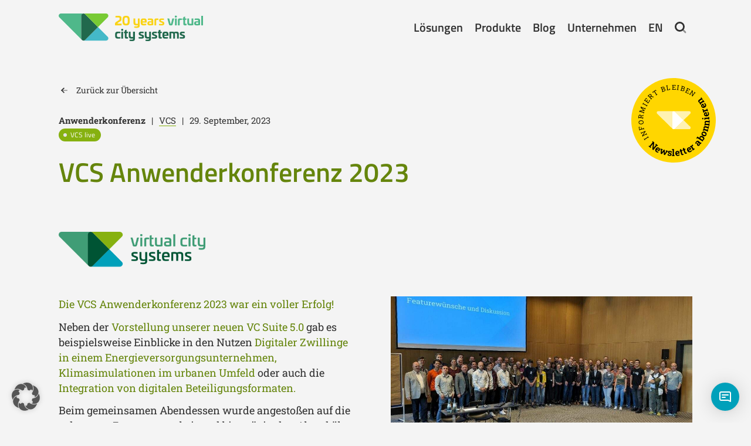

--- FILE ---
content_type: text/html; charset=UTF-8
request_url: https://vc.systems/vcs-anwenderkonferenz-2023/
body_size: 13555
content:
<!DOCTYPE html>
<html lang="de-DE">
    <head>
        <meta charset="utf-8">
        <title>VCS Anwenderkonferenz 2023 - Virtual City Systems</title>
        <meta name="viewport" content="width=device-width, initial-scale=1.0, maximum-scale=1.0, user-scalable=no, target-densitydpi=device-dpi">
        <meta http-equiv="Content-Type" content="text/html; charset=utf-8">
        <meta http-equiv="X-UA-Compatible" content="IE=edge,chrome=1">
        <meta http-equiv="cleartype" content="on"/>
        <meta name="MobileOptimized" content="320"/>
        <meta name="HandheldFriendly" content="true"/>
        <meta name="apple-mobile-web-app-capable" content="yes">
        <meta name="apple-mobile-web-app-status-bar-style" content="black"/>
        <meta name="format-detection" content="telephone=no"/>

        <link rel="apple-touch-icon" sizes="180x180" href="https://vc.systems/wp-content/themes/cuba-libre/build/assets/favicons/apple-touch-icon.png">
        <link rel="icon" type="image/png" sizes="32x32" href="https://vc.systems/wp-content/themes/cuba-libre/build/assets/favicons/favicon-32x32.png">
        <link rel="icon" type="image/png" sizes="16x16" href="https://vc.systems/wp-content/themes/cuba-libre/build/assets/favicons/favicon-16x16.png">
        <link rel="manifest" href="https://vc.systems/wp-content/themes/cuba-libre/build/assets/favicons/site.webmanifest">
        <link rel="mask-icon" href="https://vc.systems/wp-content/themes/cuba-libre/build/assets/favicons/safari-pinned-tab.svg" color="#5bbad5">
        <link rel="shortcut icon" href="https://vc.systems/wp-content/themes/cuba-libre/build/assets/favicons/favicon.ico">
        <meta name="msapplication-config" content="https://vc.systems/wp-content/themes/cuba-libre/build/assets/favicons/browserconfig.xml">
        <meta name="msapplication-TileColor" content="#da532c">
        <meta name="theme-color" content="#ffffff">

        <link href="//vc.systems/wp-content/uploads/omgf/omgf-stylesheet-116/omgf-stylesheet-116.css?ver=1756810031" rel="stylesheet">

      <meta name='robots' content='index, follow, max-image-preview:large, max-snippet:-1, max-video-preview:-1' />
<link rel="alternate" href="https://vc.systems/vcs-anwenderkonferenz-2023/" hreflang="de" />
<link rel="alternate" href="https://vc.systems/en/vcs-anwenderkonferenz-2023/" hreflang="en" />
<!-- Google tag (gtag.js) consent mode dataLayer added by Site Kit -->
<script type="text/javascript" id="google_gtagjs-js-consent-mode-data-layer">
/* <![CDATA[ */
window.dataLayer = window.dataLayer || [];function gtag(){dataLayer.push(arguments);}
gtag('consent', 'default', {"ad_personalization":"denied","ad_storage":"denied","ad_user_data":"denied","analytics_storage":"denied","functionality_storage":"denied","security_storage":"denied","personalization_storage":"denied","region":["AT","BE","BG","CH","CY","CZ","DE","DK","EE","ES","FI","FR","GB","GR","HR","HU","IE","IS","IT","LI","LT","LU","LV","MT","NL","NO","PL","PT","RO","SE","SI","SK"],"wait_for_update":500});
window._googlesitekitConsentCategoryMap = {"statistics":["analytics_storage"],"marketing":["ad_storage","ad_user_data","ad_personalization"],"functional":["functionality_storage","security_storage"],"preferences":["personalization_storage"]};
window._googlesitekitConsents = {"ad_personalization":"denied","ad_storage":"denied","ad_user_data":"denied","analytics_storage":"denied","functionality_storage":"denied","security_storage":"denied","personalization_storage":"denied","region":["AT","BE","BG","CH","CY","CZ","DE","DK","EE","ES","FI","FR","GB","GR","HR","HU","IE","IS","IT","LI","LT","LU","LV","MT","NL","NO","PL","PT","RO","SE","SI","SK"],"wait_for_update":500};
/* ]]> */
</script>
<!-- End Google tag (gtag.js) consent mode dataLayer added by Site Kit -->
<meta property="og:title" content="VCS Anwenderkonferenz 2023"/>
<meta property="og:description" content=""/>
<meta property="og:type" content="article"/>
<meta property="og:article:published_time" content="2023-09-29 12:36:14"/>
<meta property="og:article:modified_time" content="2023-10-05 12:48:24"/>
<meta property="og:article:tag" content="VCS live"/>
<meta name="twitter:card" content="summary">
<meta name="twitter:title" content="VCS Anwenderkonferenz 2023"/>
<meta name="twitter:description" content=""/>
<meta name="author" content="Henry Willem Farr"/>

	<!-- This site is optimized with the Yoast SEO plugin v25.6 - https://yoast.com/wordpress/plugins/seo/ -->
	<link rel="canonical" href="https://vc.systems/vcs-anwenderkonferenz-2023/" />
	<meta property="og:locale:alternate" content="en_US" />
	<meta property="og:url" content="https://vc.systems/vcs-anwenderkonferenz-2023/" />
	<meta property="og:site_name" content="Virtual City Systems" />
	<meta property="article:published_time" content="2023-09-29T10:36:14+00:00" />
	<meta property="article:modified_time" content="2023-10-05T10:48:24+00:00" />
	<meta name="author" content="Henry Willem Farr" />
	<meta name="twitter:label1" content="Verfasst von" />
	<meta name="twitter:data1" content="Henry Willem Farr" />
	<script type="application/ld+json" class="yoast-schema-graph">{"@context":"https://schema.org","@graph":[{"@type":"WebPage","@id":"https://vc.systems/vcs-anwenderkonferenz-2023/","url":"https://vc.systems/vcs-anwenderkonferenz-2023/","name":"VCS Anwenderkonferenz 2023 - Virtual City Systems","isPartOf":{"@id":"https://vc.systems/#website"},"datePublished":"2023-09-29T10:36:14+00:00","dateModified":"2023-10-05T10:48:24+00:00","author":{"@id":"https://vc.systems/#/schema/person/9107e6ecf9efb789d315e4a0fc290697"},"breadcrumb":{"@id":"https://vc.systems/vcs-anwenderkonferenz-2023/#breadcrumb"},"inLanguage":"de","potentialAction":[{"@type":"ReadAction","target":["https://vc.systems/vcs-anwenderkonferenz-2023/"]}]},{"@type":"BreadcrumbList","@id":"https://vc.systems/vcs-anwenderkonferenz-2023/#breadcrumb","itemListElement":[{"@type":"ListItem","position":1,"name":"Home","item":"https://vc.systems/"},{"@type":"ListItem","position":2,"name":"Blog","item":"https://vc.systems/blog/"},{"@type":"ListItem","position":3,"name":"VCS Anwenderkonferenz 2023"}]},{"@type":"WebSite","@id":"https://vc.systems/#website","url":"https://vc.systems/","name":"Virtual City Systems","description":"","potentialAction":[{"@type":"SearchAction","target":{"@type":"EntryPoint","urlTemplate":"https://vc.systems/?s={search_term_string}"},"query-input":{"@type":"PropertyValueSpecification","valueRequired":true,"valueName":"search_term_string"}}],"inLanguage":"de"},{"@type":"Person","@id":"https://vc.systems/#/schema/person/9107e6ecf9efb789d315e4a0fc290697","name":"Henry Willem Farr"}]}</script>
	<!-- / Yoast SEO plugin. -->


<link rel='dns-prefetch' href='//www.googletagmanager.com' />
<style id='safe-svg-svg-icon-style-inline-css' type='text/css'>
.safe-svg-cover{text-align:center}.safe-svg-cover .safe-svg-inside{display:inline-block;max-width:100%}.safe-svg-cover svg{fill:currentColor;height:100%;max-height:100%;max-width:100%;width:100%}

</style>
<style id='classic-theme-styles-inline-css' type='text/css'>
/*! This file is auto-generated */
.wp-block-button__link{color:#fff;background-color:#32373c;border-radius:9999px;box-shadow:none;text-decoration:none;padding:calc(.667em + 2px) calc(1.333em + 2px);font-size:1.125em}.wp-block-file__button{background:#32373c;color:#fff;text-decoration:none}
</style>
<style id='global-styles-inline-css' type='text/css'>
:root{--wp--preset--aspect-ratio--square: 1;--wp--preset--aspect-ratio--4-3: 4/3;--wp--preset--aspect-ratio--3-4: 3/4;--wp--preset--aspect-ratio--3-2: 3/2;--wp--preset--aspect-ratio--2-3: 2/3;--wp--preset--aspect-ratio--16-9: 16/9;--wp--preset--aspect-ratio--9-16: 9/16;--wp--preset--color--black: #000000;--wp--preset--color--cyan-bluish-gray: #abb8c3;--wp--preset--color--white: #ffffff;--wp--preset--color--pale-pink: #f78da7;--wp--preset--color--vivid-red: #cf2e2e;--wp--preset--color--luminous-vivid-orange: #ff6900;--wp--preset--color--luminous-vivid-amber: #fcb900;--wp--preset--color--light-green-cyan: #7bdcb5;--wp--preset--color--vivid-green-cyan: #00d084;--wp--preset--color--pale-cyan-blue: #8ed1fc;--wp--preset--color--vivid-cyan-blue: #0693e3;--wp--preset--color--vivid-purple: #9b51e0;--wp--preset--gradient--vivid-cyan-blue-to-vivid-purple: linear-gradient(135deg,rgba(6,147,227,1) 0%,rgb(155,81,224) 100%);--wp--preset--gradient--light-green-cyan-to-vivid-green-cyan: linear-gradient(135deg,rgb(122,220,180) 0%,rgb(0,208,130) 100%);--wp--preset--gradient--luminous-vivid-amber-to-luminous-vivid-orange: linear-gradient(135deg,rgba(252,185,0,1) 0%,rgba(255,105,0,1) 100%);--wp--preset--gradient--luminous-vivid-orange-to-vivid-red: linear-gradient(135deg,rgba(255,105,0,1) 0%,rgb(207,46,46) 100%);--wp--preset--gradient--very-light-gray-to-cyan-bluish-gray: linear-gradient(135deg,rgb(238,238,238) 0%,rgb(169,184,195) 100%);--wp--preset--gradient--cool-to-warm-spectrum: linear-gradient(135deg,rgb(74,234,220) 0%,rgb(151,120,209) 20%,rgb(207,42,186) 40%,rgb(238,44,130) 60%,rgb(251,105,98) 80%,rgb(254,248,76) 100%);--wp--preset--gradient--blush-light-purple: linear-gradient(135deg,rgb(255,206,236) 0%,rgb(152,150,240) 100%);--wp--preset--gradient--blush-bordeaux: linear-gradient(135deg,rgb(254,205,165) 0%,rgb(254,45,45) 50%,rgb(107,0,62) 100%);--wp--preset--gradient--luminous-dusk: linear-gradient(135deg,rgb(255,203,112) 0%,rgb(199,81,192) 50%,rgb(65,88,208) 100%);--wp--preset--gradient--pale-ocean: linear-gradient(135deg,rgb(255,245,203) 0%,rgb(182,227,212) 50%,rgb(51,167,181) 100%);--wp--preset--gradient--electric-grass: linear-gradient(135deg,rgb(202,248,128) 0%,rgb(113,206,126) 100%);--wp--preset--gradient--midnight: linear-gradient(135deg,rgb(2,3,129) 0%,rgb(40,116,252) 100%);--wp--preset--font-size--small: 13px;--wp--preset--font-size--medium: 20px;--wp--preset--font-size--large: 36px;--wp--preset--font-size--x-large: 42px;--wp--preset--spacing--20: 0.44rem;--wp--preset--spacing--30: 0.67rem;--wp--preset--spacing--40: 1rem;--wp--preset--spacing--50: 1.5rem;--wp--preset--spacing--60: 2.25rem;--wp--preset--spacing--70: 3.38rem;--wp--preset--spacing--80: 5.06rem;--wp--preset--shadow--natural: 6px 6px 9px rgba(0, 0, 0, 0.2);--wp--preset--shadow--deep: 12px 12px 50px rgba(0, 0, 0, 0.4);--wp--preset--shadow--sharp: 6px 6px 0px rgba(0, 0, 0, 0.2);--wp--preset--shadow--outlined: 6px 6px 0px -3px rgba(255, 255, 255, 1), 6px 6px rgba(0, 0, 0, 1);--wp--preset--shadow--crisp: 6px 6px 0px rgba(0, 0, 0, 1);}:where(.is-layout-flex){gap: 0.5em;}:where(.is-layout-grid){gap: 0.5em;}body .is-layout-flex{display: flex;}.is-layout-flex{flex-wrap: wrap;align-items: center;}.is-layout-flex > :is(*, div){margin: 0;}body .is-layout-grid{display: grid;}.is-layout-grid > :is(*, div){margin: 0;}:where(.wp-block-columns.is-layout-flex){gap: 2em;}:where(.wp-block-columns.is-layout-grid){gap: 2em;}:where(.wp-block-post-template.is-layout-flex){gap: 1.25em;}:where(.wp-block-post-template.is-layout-grid){gap: 1.25em;}.has-black-color{color: var(--wp--preset--color--black) !important;}.has-cyan-bluish-gray-color{color: var(--wp--preset--color--cyan-bluish-gray) !important;}.has-white-color{color: var(--wp--preset--color--white) !important;}.has-pale-pink-color{color: var(--wp--preset--color--pale-pink) !important;}.has-vivid-red-color{color: var(--wp--preset--color--vivid-red) !important;}.has-luminous-vivid-orange-color{color: var(--wp--preset--color--luminous-vivid-orange) !important;}.has-luminous-vivid-amber-color{color: var(--wp--preset--color--luminous-vivid-amber) !important;}.has-light-green-cyan-color{color: var(--wp--preset--color--light-green-cyan) !important;}.has-vivid-green-cyan-color{color: var(--wp--preset--color--vivid-green-cyan) !important;}.has-pale-cyan-blue-color{color: var(--wp--preset--color--pale-cyan-blue) !important;}.has-vivid-cyan-blue-color{color: var(--wp--preset--color--vivid-cyan-blue) !important;}.has-vivid-purple-color{color: var(--wp--preset--color--vivid-purple) !important;}.has-black-background-color{background-color: var(--wp--preset--color--black) !important;}.has-cyan-bluish-gray-background-color{background-color: var(--wp--preset--color--cyan-bluish-gray) !important;}.has-white-background-color{background-color: var(--wp--preset--color--white) !important;}.has-pale-pink-background-color{background-color: var(--wp--preset--color--pale-pink) !important;}.has-vivid-red-background-color{background-color: var(--wp--preset--color--vivid-red) !important;}.has-luminous-vivid-orange-background-color{background-color: var(--wp--preset--color--luminous-vivid-orange) !important;}.has-luminous-vivid-amber-background-color{background-color: var(--wp--preset--color--luminous-vivid-amber) !important;}.has-light-green-cyan-background-color{background-color: var(--wp--preset--color--light-green-cyan) !important;}.has-vivid-green-cyan-background-color{background-color: var(--wp--preset--color--vivid-green-cyan) !important;}.has-pale-cyan-blue-background-color{background-color: var(--wp--preset--color--pale-cyan-blue) !important;}.has-vivid-cyan-blue-background-color{background-color: var(--wp--preset--color--vivid-cyan-blue) !important;}.has-vivid-purple-background-color{background-color: var(--wp--preset--color--vivid-purple) !important;}.has-black-border-color{border-color: var(--wp--preset--color--black) !important;}.has-cyan-bluish-gray-border-color{border-color: var(--wp--preset--color--cyan-bluish-gray) !important;}.has-white-border-color{border-color: var(--wp--preset--color--white) !important;}.has-pale-pink-border-color{border-color: var(--wp--preset--color--pale-pink) !important;}.has-vivid-red-border-color{border-color: var(--wp--preset--color--vivid-red) !important;}.has-luminous-vivid-orange-border-color{border-color: var(--wp--preset--color--luminous-vivid-orange) !important;}.has-luminous-vivid-amber-border-color{border-color: var(--wp--preset--color--luminous-vivid-amber) !important;}.has-light-green-cyan-border-color{border-color: var(--wp--preset--color--light-green-cyan) !important;}.has-vivid-green-cyan-border-color{border-color: var(--wp--preset--color--vivid-green-cyan) !important;}.has-pale-cyan-blue-border-color{border-color: var(--wp--preset--color--pale-cyan-blue) !important;}.has-vivid-cyan-blue-border-color{border-color: var(--wp--preset--color--vivid-cyan-blue) !important;}.has-vivid-purple-border-color{border-color: var(--wp--preset--color--vivid-purple) !important;}.has-vivid-cyan-blue-to-vivid-purple-gradient-background{background: var(--wp--preset--gradient--vivid-cyan-blue-to-vivid-purple) !important;}.has-light-green-cyan-to-vivid-green-cyan-gradient-background{background: var(--wp--preset--gradient--light-green-cyan-to-vivid-green-cyan) !important;}.has-luminous-vivid-amber-to-luminous-vivid-orange-gradient-background{background: var(--wp--preset--gradient--luminous-vivid-amber-to-luminous-vivid-orange) !important;}.has-luminous-vivid-orange-to-vivid-red-gradient-background{background: var(--wp--preset--gradient--luminous-vivid-orange-to-vivid-red) !important;}.has-very-light-gray-to-cyan-bluish-gray-gradient-background{background: var(--wp--preset--gradient--very-light-gray-to-cyan-bluish-gray) !important;}.has-cool-to-warm-spectrum-gradient-background{background: var(--wp--preset--gradient--cool-to-warm-spectrum) !important;}.has-blush-light-purple-gradient-background{background: var(--wp--preset--gradient--blush-light-purple) !important;}.has-blush-bordeaux-gradient-background{background: var(--wp--preset--gradient--blush-bordeaux) !important;}.has-luminous-dusk-gradient-background{background: var(--wp--preset--gradient--luminous-dusk) !important;}.has-pale-ocean-gradient-background{background: var(--wp--preset--gradient--pale-ocean) !important;}.has-electric-grass-gradient-background{background: var(--wp--preset--gradient--electric-grass) !important;}.has-midnight-gradient-background{background: var(--wp--preset--gradient--midnight) !important;}.has-small-font-size{font-size: var(--wp--preset--font-size--small) !important;}.has-medium-font-size{font-size: var(--wp--preset--font-size--medium) !important;}.has-large-font-size{font-size: var(--wp--preset--font-size--large) !important;}.has-x-large-font-size{font-size: var(--wp--preset--font-size--x-large) !important;}
:where(.wp-block-post-template.is-layout-flex){gap: 1.25em;}:where(.wp-block-post-template.is-layout-grid){gap: 1.25em;}
:where(.wp-block-columns.is-layout-flex){gap: 2em;}:where(.wp-block-columns.is-layout-grid){gap: 2em;}
:root :where(.wp-block-pullquote){font-size: 1.5em;line-height: 1.6;}
</style>
<link rel='stylesheet' id='megamenu-css' href='https://vc.systems/wp-content/uploads/maxmegamenu/style_de_de.css?ver=ffdd69' type='text/css' media='all' />
<link rel='stylesheet' id='dashicons-css' href='https://vc.systems/wp-includes/css/dashicons.min.css?ver=6.6.4' type='text/css' media='all' />
<link rel='stylesheet' id='main-css' href='https://vc.systems/wp-content/themes/cuba-libre/build/css/style.css?ver=1760519449' type='text/css' media='all' />
<link rel='stylesheet' id='borlabs-cookie-custom-css' href='https://vc.systems/wp-content/cache/borlabs-cookie/1/borlabs-cookie-1-de.css?ver=3.3.23-57' type='text/css' media='all' />
<script data-no-optimize="1" data-no-minify="1" data-cfasync="false" nowprocket type="text/javascript" src="https://vc.systems/wp-content/cache/borlabs-cookie/1/borlabs-cookie-config-de.json.js?ver=3.3.23-76" id="borlabs-cookie-config-js"></script>
<script data-no-optimize="1" data-no-minify="1" data-cfasync="false" nowprocket type="text/javascript" src="https://vc.systems/wp-content/plugins/borlabs-cookie/assets/javascript/borlabs-cookie-prioritize.min.js?ver=3.3.23" id="borlabs-cookie-prioritize-js"></script>
<script data-borlabs-cookie-script-blocker-handle="google_gtagjs" data-borlabs-cookie-script-blocker-id="site-kit-analytics" type="text/template" data-borlabs-cookie-script-blocker-src="https://www.googletagmanager.com/gtag/js?id=AW-17366716885" id="google_gtagjs-js"></script><script data-borlabs-cookie-script-blocker-handle="google_gtagjs" data-borlabs-cookie-script-blocker-id="site-kit-analytics" type="text/template" id="google_gtagjs-js-after">
/* <![CDATA[ */
window.dataLayer = window.dataLayer || [];function gtag(){dataLayer.push(arguments);}
gtag("js", new Date());
gtag("set", "developer_id.dZTNiMT", true);
gtag("config", "AW-17366716885");
 window._googlesitekit = window._googlesitekit || {}; window._googlesitekit.throttledEvents = []; window._googlesitekit.gtagEvent = (name, data) => { var key = JSON.stringify( { name, data } ); if ( !! window._googlesitekit.throttledEvents[ key ] ) { return; } window._googlesitekit.throttledEvents[ key ] = true; setTimeout( () => { delete window._googlesitekit.throttledEvents[ key ]; }, 5 ); gtag( "event", name, { ...data, event_source: "site-kit" } ); }; 
/* ]]> */
</script><link rel="https://api.w.org/" href="https://vc.systems/wp-json/" /><link rel="alternate" title="JSON" type="application/json" href="https://vc.systems/wp-json/wp/v2/posts/23404" /><link rel="EditURI" type="application/rsd+xml" title="RSD" href="https://vc.systems/xmlrpc.php?rsd" />
<meta name="generator" content="WordPress 6.6.4" />
<link rel='shortlink' href='https://vc.systems/?p=23404' />
<link rel="alternate" title="oEmbed (JSON)" type="application/json+oembed" href="https://vc.systems/wp-json/oembed/1.0/embed?url=https%3A%2F%2Fvc.systems%2Fvcs-anwenderkonferenz-2023%2F" />
<link rel="alternate" title="oEmbed (XML)" type="text/xml+oembed" href="https://vc.systems/wp-json/oembed/1.0/embed?url=https%3A%2F%2Fvc.systems%2Fvcs-anwenderkonferenz-2023%2F&#038;format=xml" />
<meta name="generator" content="Site Kit by Google 1.170.0" /><script nowprocket data-no-optimize="1" data-no-minify="1" data-cfasync="false" data-borlabs-cookie-script-blocker-ignore>
if ('{{ iab-tcf-enabled }}' === '1' && ('0' === '1' || '1' === '1')) {
    window['gtag_enable_tcf_support'] = true;
}
window.dataLayer = window.dataLayer || [];
if (typeof gtag !== 'function') {
    function gtag() {
        dataLayer.push(arguments);
    }
}
gtag('set', 'developer_id.dYjRjMm', true);
if ('0' === '1' || '1' === '1') {
    if (window.BorlabsCookieGoogleConsentModeDefaultSet !== true) {
        let getCookieValue = function (name) {
            return document.cookie.match('(^|;)\\s*' + name + '\\s*=\\s*([^;]+)')?.pop() || '';
        };
        let cookieValue = getCookieValue('borlabs-cookie-gcs');
        let consentsFromCookie = {};
        if (cookieValue !== '') {
            consentsFromCookie = JSON.parse(decodeURIComponent(cookieValue));
        }
        let defaultValues = {
            'ad_storage': 'denied',
            'ad_user_data': 'denied',
            'ad_personalization': 'denied',
            'analytics_storage': 'denied',
            'functionality_storage': 'denied',
            'personalization_storage': 'denied',
            'security_storage': 'denied',
            'wait_for_update': 500,
        };
        gtag('consent', 'default', { ...defaultValues, ...consentsFromCookie });
    }
    window.BorlabsCookieGoogleConsentModeDefaultSet = true;
    let borlabsCookieConsentChangeHandler = function () {
        window.dataLayer = window.dataLayer || [];
        if (typeof gtag !== 'function') { function gtag(){dataLayer.push(arguments);} }

        let getCookieValue = function (name) {
            return document.cookie.match('(^|;)\\s*' + name + '\\s*=\\s*([^;]+)')?.pop() || '';
        };
        let cookieValue = getCookieValue('borlabs-cookie-gcs');
        let consentsFromCookie = {};
        if (cookieValue !== '') {
            consentsFromCookie = JSON.parse(decodeURIComponent(cookieValue));
        }

        consentsFromCookie.analytics_storage = BorlabsCookie.Consents.hasConsent('google-analytics-site-kit') ? 'granted' : 'denied';

        BorlabsCookie.CookieLibrary.setCookie(
            'borlabs-cookie-gcs',
            JSON.stringify(consentsFromCookie),
            BorlabsCookie.Settings.automaticCookieDomainAndPath.value ? '' : BorlabsCookie.Settings.cookieDomain.value,
            BorlabsCookie.Settings.cookiePath.value,
            BorlabsCookie.Cookie.getPluginCookie().expires,
            BorlabsCookie.Settings.cookieSecure.value,
            BorlabsCookie.Settings.cookieSameSite.value
        );
    }
    document.addEventListener('borlabs-cookie-consent-saved', borlabsCookieConsentChangeHandler);
    document.addEventListener('borlabs-cookie-handle-unblock', borlabsCookieConsentChangeHandler);
}
if ('0' === '1') {
    document.addEventListener('borlabs-cookie-after-init', function () {
		window.BorlabsCookie.Unblock.unblockScriptBlockerId('site-kit-analytics');
	});
}
</script>		<style type="text/css" id="wp-custom-css">
			#mega-menu-wrap-header_main_menu #mega-menu-header_main_menu > li.mega-menu-flyout.megamenu-wide ul.mega-sub-menu{
	width: 280px;
}

/* Blauer Button */
section.color_scheme_1 .button_primary,
.column.color_scheme_1 .button_primary,

section.color_scheme_1 div.wpforms-container-full .wpforms-form button[type=submit],
.column.color_scheme_1 div.wpforms-container-full .wpforms-form button[type=submit],

section.color_scheme_2 .button_primary,
.column.color_scheme_2 .button_primary,

section.color_scheme_2 div.wpforms-container-full .wpforms-form button[type=submit],
.column.color_scheme_2 div.wpforms-container-full .wpforms-form button[type=submit]{
	  --color-highlight: #00A0BA;
    --color-hover: #fff;
  }

section.color_scheme_1 .button_primary:hover,
.column.color_scheme_1 .button_primary:hover,

section.color_scheme_1 div.wpforms-container-full .wpforms-form button[type=submit]:hover,
.column.color_scheme_1 div.wpforms-container-full .wpforms-form button[type=submit]:hover,

section.color_scheme_2 .button_primary:hover,
.column.color_scheme_2 .button_primary:hover,

section.color_scheme_2 div.wpforms-container-full .wpforms-form button[type=submit]:hover,
.column.color_scheme_2 div.wpforms-container-full .wpforms-form button[type=submit]:hover
{
	--color-hover: #fff;
	--color-secondary: #313131;
}

section.color_scheme_1 .button_secondary,
.column.color_scheme_1 .button_secondary,
section.color_scheme_2 .button_secondary,
.column.color_scheme_2 .button_secondary{
		  --color-highlight: #00A0BA;
			background: transparent;

}
section.color_scheme_2 .button_secondary:hover,
.column.color_scheme_2 .button_secondary:hover{
    color: --color-secondary;
}


/* gelber Button */
section.color_scheme_3 .button_primary,
.column.color_scheme_3 .button_primary,

section.color_scheme_3 div.wpforms-container-full .wpforms-form button[type=submit],
.column.color_scheme_3 div.wpforms-container-full .wpforms-form button[type=submit],

section.color_scheme_4 .button_primary,
.column.color_scheme_4 .button_primary,

section.color_scheme_4 div.wpforms-container-full .wpforms-form button[type=submit],
.column.color_scheme_4 div.wpforms-container-full .wpforms-form button[type=submit],

section.color_scheme_5 .button_primary,
.column.color_scheme_5 .button_primary,

section.color_scheme_5 div.wpforms-container-full .wpforms-form button[type=submit],
.column.color_scheme_5 div.wpforms-container-full .wpforms-form button[type=submit]
{
		--color-highlight: #FFD600;
    --color-hover: #313131;
  }

section.color_scheme_3 .button_primary:hover,
.column.color_scheme_3 .button_primary:hover,

section.color_scheme_3 div.wpforms-container-full .wpforms-form button[type=submit]:hover,
.column.color_scheme_3 div.wpforms-container-full .wpforms-form button[type=submit]:hover,

section.color_scheme_4 .button_primary:hover,
.column.color_scheme_4 .button_primary:hover,

section.color_scheme_4 div.wpforms-container-full .wpforms-form button[type=submit]:hover,
.column.color_scheme_4 div.wpforms-container-full .wpforms-form button[type=submit]:hover,

section.color_scheme_5 .button_primary:hover,
.column.color_scheme_5 .button_primary:hover,

section.color_scheme_5 div.wpforms-container-full .wpforms-form button[type=submit]:hover,
.column.color_scheme_5 div.wpforms-container-full .wpforms-form button[type=submit]:hover
{
	color: #313131;
	--color-secondary: #fff;
}

section.color_scheme_3 .button_secondary,
.column.color_scheme_3 .button_secondary,

section.color_scheme_4 .button_secondary,
.column.color_scheme_4 .button_secondary,

section.color_scheme_5 .button_secondary,
.column.color_scheme_5 .button_secondary {
		 --color-highlight: #FFD600;
    --color-secondary: #313131;
		background: transparent;
	  }

.column.color_scheme_3 .button_secondary:hover,

section.color_scheme_4 .button_secondary:hover,
.column.color_scheme_4 .button_secondary:hover,

section.color_scheme_5 .button_secondary:hover,
.column.color_scheme_5 .button_secondary:hover{
    --color-secondary: #fff;
}

/* Dunkelgrüner Button */
section.color_scheme_6 .button_primary,
.column.color_scheme_6 .button_primary,

section.color_scheme_6 div.wpforms-container-full .wpforms-form button[type=submit],
.column.color_scheme_6 div.wpforms-container-full .wpforms-form button[type=submit]{
	  --color-highlight: #005434;
    --color-hover: #fff;
  }

section.color_scheme_6 .button_primary:hover,
.column.color_scheme_6 .button_primary:hover,

section.color_scheme_6 div.wpforms-container-full .wpforms-form button[type=submit]:hover,
.column.color_scheme_6 div.wpforms-container-full .wpforms-form button[type=submit]:hover
{
	--color-hover: #313131;
	--color-secondary: #fff;
}

section.color_scheme_6 .button_secondary,
.column.color_scheme_6 .button_secondary{
	 --color-highlight: #005434;
			background: transparent;
}

section.color_scheme_6 .button_secondary:hover,
.column.color_scheme_6 .button_secondary:hover{
    color: --color-secondary;
}


/* Blauer Button */
section.color_scheme_7 .button_primary,
.column.color_scheme_7 .button_primary,

section.color_scheme_7 div.wpforms-container-full .wpforms-form button[type=submit],
.column.color_scheme_7 div.wpforms-container-full .wpforms-form button[type=submit],

section.color_scheme_8 .button_primary,
.column.color_scheme_8 .button_primary,

section.color_scheme_8 div.wpforms-container-full .wpforms-form button[type=submit],
.column.color_scheme_8 div.wpforms-container-full .wpforms-form button[type=submit]
{
	  --color-highlight: #00A0BA;
    --color-hover: #fff;
  }

section.color_scheme_7 .button_primary:hover,
.column.color_scheme_7 .button_primary:hover,

section.color_scheme_7 div.wpforms-container-full .wpforms-form button[type=submit]:hover,
.column.color_scheme_7 div.wpforms-container-full .wpforms-form button[type=submit]:hover
{
	--color-hover: #fff;
	--color-secondary: #313131;
}

section.color_scheme_8 .button_primary:hover,
.column.color_scheme_8 .button_primary:hover,

section.color_scheme_8 div.wpforms-container-full .wpforms-form button[type=submit]:hover,
.column.color_scheme_8 div.wpforms-container-full .wpforms-form button[type=submit]:hover
{
	--color-hover: #313131;
	--color-secondary: #fff;
}

section.color_scheme_7 .button_secondary,
.column.color_scheme_7 .button_secondary{
	--color-highlight: #00A0BA;
	background: #fff;
}
section.color_scheme_8 .button_secondary,
.column.color_scheme_8 .button_secondary{
	 --color-highlight: #00A0BA;
			background: transparent;

}

section.color_scheme_7 .button_secondary:hover,
.column.color_scheme_7 .button_secondary:hover,

section.color_scheme_8 .button_secondary:hover,
.column.color_scheme_8 .button_secondary:hover{
    color: --color-secondary;
}
section.color_scheme_8 .button_secondary:hover,
.column.color_scheme_8 .button_secondary:hover{
	border-color: #fff;
}


/* Gelber Button */
section.color_scheme_9 .button_primary,
.column.color_scheme_9 .button_primary,

section.color_scheme_9 div.wpforms-container-full .wpforms-form button[type=submit],
.column.color_scheme_9 div.wpforms-container-full .wpforms-form button[type=submit]
{
		--color-highlight: #FFD600;
    --color-hover: #313131;
  }

section.color_scheme_9 .button_primary:hover,
.column.color_scheme_9 .button_primary:hover,

section.color_scheme_9 div.wpforms-container-full .wpforms-form button[type=submit]:hover,
.column.color_scheme_9 div.wpforms-container-full .wpforms-form button[type=submit]:hover
{
	--color-hover: #313131;
	--color-secondary: #fff;
}
section.color_scheme_9 .button_secondary,
.column.color_scheme_9 .button_secondary{
	 --color-highlight: #FFD600;
			background: transparent;
}
section.color_scheme_9 .button_secondary:hover,
.column.color_scheme_9 .button_secondary:hover{
    color: --color-secondary;
}


.enable_grid .column .button_primary{
	border-color: #000;
	background-color: #000;
	color: #fff;
}
.enable_grid .column .button_primary:hover{
	border-color: var(--color-highlight);
	background-color: var(--color-highlight);
	color: #fff;
}

.enable_grid .column .button_secondary{
	border-color: #000;
	color: #000;
}
.enable_grid .column .button_secondary:hover{
	border-color: var(--color-highlight);
	color: var(--color-highlight);
}




@media screen and (max-width: 767px) {
	.footer_columns_container > div.col_5{
		width: 100%;
	}
}

/* 28.03.2025 adaptions for svg logo */
.main_header .main_nav #main_logo{
	width:246px;
}
.main_header .main_nav #main_logo img {
	height:100%;
	max-width:246px;
}

@media screen and (max-width: 767px) {
.sticky-button-container {
  transition: all 250ms ease-in-out; 
}
.scroll-down .sticky-button-container {
  margin-top: -100px;
	transform:scale(0.7);
}
}


/* hide navigation on VC Solar Landing page */
.page-id-26112 .main_header .main_nav .menu_container{
	display: none;
}

/* hide sticky contact button */
.page-id-26112 .sticky-contact-element{
	display: none;
}		</style>
		<style type="text/css">/** Mega Menu CSS: fs **/</style>



      
        <style>
          :root {
            --color-primary: #fff;
            --color-secondary: #313131;
            --color-highlight: #00A0BA;
            --color-hover: #313131;
          }
          .color_scheme_1 {  --color-primary: #ffffff;  --color-secondary: #313131;  --color-highlight: #00a0ba;  --color-hover: #313131;}.color_scheme_2 {  --color-primary: #f4f4f4;  --color-secondary: #313131;  --color-highlight: #409d76;  --color-hover: #313131;}.color_scheme_3 {  --color-primary: #00a0ba;  --color-secondary: #ffffff;  --color-highlight: #ffd600;  --color-hover: #313131;}.color_scheme_4 {  --color-primary: #409d76;  --color-secondary: #ffffff;  --color-highlight: #ffd600;  --color-hover: #ffffff;}.color_scheme_5 {  --color-primary: #005434;  --color-secondary: #ffffff;  --color-highlight: #ffd600;  --color-hover: #ffffff;}.color_scheme_6 {  --color-primary: #86b110;  --color-secondary: #ffffff;  --color-highlight: #005434;  --color-hover: #313131;}.color_scheme_7 {  --color-primary: #D4D4D4;  --color-secondary: #313131;  --color-highlight: #00a0ba;  --color-hover: #313131;}.color_scheme_8 {  --color-primary: #ffd600;  --color-secondary: #000000;  --color-highlight: #409d76;  --color-hover: #ffffff;}.color_scheme_9 {  --color-primary: #313131;  --color-secondary: #ffffff;  --color-highlight: #ffd600;  --color-hover: #ffffff;}        </style>
          </head>
    <body class="post-template-default single single-post postid-23404 single-format-standard mega-menu-header-main-menu page-has-no-children has-eye-catcher-element">

      <header class="main_header">
    <nav class="main_nav">

      <a href="https://vc.systems/" id="main_logo">
        
                  <img src="https://vc.systems/wp-content/uploads/2025/04/20-jahre-vcs_logo_webseite-en.svg"
            srcset="https://vc.systems/wp-content/uploads/2025/04/20-jahre-vcs_logo_webseite-en.svg 1x, https://vc.systems/wp-content/uploads/2025/04/20-jahre-vcs_logo_webseite-en.svg 2x"                alt="Anniversary logo celebrating 20 years of Virtual City Systems">
              </a>

      <div class="menu_container">
        <div id="mega-menu-wrap-header_main_menu" class="mega-menu-wrap"><div class="mega-menu-toggle"><div class="mega-toggle-blocks-left"></div><div class="mega-toggle-blocks-center"></div><div class="mega-toggle-blocks-right"><div class='mega-toggle-block mega-menu-toggle-animated-block mega-toggle-block-0' id='mega-toggle-block-0'><button aria-label="Toggle Menu" class="mega-toggle-animated mega-toggle-animated-slider" type="button" aria-expanded="false">
                  <span class="mega-toggle-animated-box">
                    <span class="mega-toggle-animated-inner"></span>
                  </span>
                </button></div></div></div><ul id="mega-menu-header_main_menu" class="mega-menu max-mega-menu mega-menu-horizontal mega-no-js" data-event="hover_intent" data-effect="fade_up" data-effect-speed="200" data-effect-mobile="disabled" data-effect-speed-mobile="0" data-panel-inner-width="530px" data-mobile-force-width="body" data-second-click="go" data-document-click="collapse" data-vertical-behaviour="accordion" data-breakpoint="1023" data-unbind="true" data-mobile-state="collapse_all" data-mobile-direction="vertical" data-hover-intent-timeout="300" data-hover-intent-interval="100"><li class="mega-menu-item mega-menu-item-type-post_type mega-menu-item-object-page mega-menu-item-has-children mega-menu-megamenu mega-menu-grid mega-align-bottom-left mega-menu-grid mega-hide-arrow mega-disable-link mega-menu-item-13224" id="mega-menu-item-13224"><a class="mega-menu-link" tabindex="0" aria-expanded="false" role="button">Lösungen<span class="mega-indicator" aria-hidden="true"></span></a>
<ul class="mega-sub-menu" role='presentation'>
<li class="mega-menu-row" id="mega-menu-13224-0">
	<ul class="mega-sub-menu" style='--columns:2' role='presentation'>
<li class="mega-menu-column mega-menu-columns-1-of-2" style="--columns:2; --span:1" id="mega-menu-13224-0-0">
		<ul class="mega-sub-menu">
<li class="mega-menu-item mega-menu-item-type-post_type mega-menu-item-object-page mega-menu-item-16293" id="mega-menu-item-16293"><a class="mega-menu-link" href="https://vc.systems/loesungen/3d-geodateninfrastruktur-3d-gdi/">3D-Geodateninfrastruktur</a></li><li class="mega-menu-item mega-menu-item-type-post_type mega-menu-item-object-page mega-menu-item-16281" id="mega-menu-item-16281"><a class="mega-menu-link" href="https://vc.systems/loesungen/3d-stadtmodell/">3D-Stadtmodell</a></li><li class="mega-menu-item mega-menu-item-type-post_type mega-menu-item-object-page mega-menu-item-16283" id="mega-menu-item-16283"><a class="mega-menu-link" href="https://vc.systems/loesungen/schraegluftbilder/">Schrägluftbilder</a></li>		</ul>
</li><li class="mega-menu-column mega-menu-columns-1-of-2" style="--columns:2; --span:1" id="mega-menu-13224-0-1">
		<ul class="mega-sub-menu">
<li class="mega-menu-item mega-menu-item-type-post_type mega-menu-item-object-page mega-menu-item-16294" id="mega-menu-item-16294"><a class="mega-menu-link" href="https://vc.systems/loesungen/digitale-stadtplanung/">Digitale Stadtplanung</a></li><li class="mega-menu-item mega-menu-item-type-post_type mega-menu-item-object-page mega-menu-item-16282" id="mega-menu-item-16282"><a class="mega-menu-link" href="https://vc.systems/loesungen/urbane-simulation/">Urbane Simulation</a></li><li class="mega-menu-item mega-menu-item-type-post_type mega-menu-item-object-page mega-menu-item-21530" id="mega-menu-item-21530"><a class="mega-menu-link" href="https://vc.systems/loesungen/digitaler-zwilling/">Digitaler Zwilling</a></li>		</ul>
</li><li class="mega-menu-column mega-menu-columns-2-of-2" style="--columns:2; --span:2" id="mega-menu-13224-0-2">
		<ul class="mega-sub-menu">
<li class="mega-menu-item mega-menu-item-type-widget widget_text mega-menu-item-text-2" id="mega-menu-item-text-2">			<div class="textwidget"><p>Branchen</p>
</div>
		</li>		</ul>
</li><li class="mega-menu-column mega-menu-columns-1-of-2" style="--columns:2; --span:1" id="mega-menu-13224-0-3">
		<ul class="mega-sub-menu">
<li class="mega-menu-item mega-menu-item-type-post_type mega-menu-item-object-page mega-menu-item-16652" id="mega-menu-item-16652"><a class="mega-menu-link" href="https://vc.systems/branchen/oeffentliche-verwaltung/">Öffentliche Verwaltung</a></li><li class="mega-menu-item mega-menu-item-type-post_type mega-menu-item-object-page mega-menu-item-16650" id="mega-menu-item-16650"><a class="mega-menu-link" href="https://vc.systems/branchen/architektur-und-ingenieure/">Architektur und Ingenieure</a></li><li class="mega-menu-item mega-menu-item-type-post_type mega-menu-item-object-page mega-menu-item-16651" id="mega-menu-item-16651"><a class="mega-menu-link" href="https://vc.systems/branchen/krisenmanagement/">Krisenmanagement</a></li>		</ul>
</li>	</ul>
</li></ul>
</li><li class="mega-menu-item mega-menu-item-type-custom mega-menu-item-object-custom mega-menu-item-has-children mega-menu-megamenu mega-menu-grid mega-align-bottom-right mega-menu-grid mega-hide-arrow mega-disable-link mega-menu-item-13233" id="mega-menu-item-13233"><a class="mega-menu-link" tabindex="0" aria-expanded="false" role="button">Produkte<span class="mega-indicator" aria-hidden="true"></span></a>
<ul class="mega-sub-menu" role='presentation'>
<li class="mega-menu-row" id="mega-menu-13233-0">
	<ul class="mega-sub-menu" style='--columns:2' role='presentation'>
<li class="mega-menu-column mega-menu-columns-1-of-2" style="--columns:2; --span:1" id="mega-menu-13233-0-0">
		<ul class="mega-sub-menu">
<li class="mega-menu-item mega-menu-item-type-post_type mega-menu-item-object-page mega-menu-item-16287" id="mega-menu-item-16287"><a class="mega-menu-link" href="https://vc.systems/produkte/vc-publisher/">VC Publisher</a></li><li class="mega-menu-item mega-menu-item-type-post_type mega-menu-item-object-page mega-menu-item-16289" id="mega-menu-item-16289"><a class="mega-menu-link" href="https://vc.systems/produkte/vc-map/">VC Map</a></li><li class="mega-menu-item mega-menu-item-type-post_type mega-menu-item-object-page mega-menu-item-16291" id="mega-menu-item-16291"><a class="mega-menu-link" href="https://vc.systems/produkte/vc-blastprotect/">VC Blastprotect</a></li><li class="mega-menu-item mega-menu-item-type-post_type mega-menu-item-object-page mega-menu-item-22824" id="mega-menu-item-22824"><a class="mega-menu-link" href="https://vc.systems/produkte/vc-solar/">VC Solar</a></li><li class="mega-menu-item mega-menu-item-type-post_type mega-menu-item-object-page mega-menu-item-16284" id="mega-menu-item-16284"><a class="mega-menu-link" href="https://vc.systems/produkte/building-reconstruction/">BuildingReconstruction</a></li>		</ul>
</li><li class="mega-menu-column mega-menu-columns-1-of-2" style="--columns:2; --span:1" id="mega-menu-13233-0-1">
		<ul class="mega-sub-menu">
<li class="mega-menu-item mega-menu-item-type-post_type mega-menu-item-object-page mega-menu-item-16288" id="mega-menu-item-16288"><a class="mega-menu-link" href="https://vc.systems/produkte/vc-database/">VC Database</a></li><li class="mega-menu-item mega-menu-item-type-post_type mega-menu-item-object-page mega-menu-item-16286" id="mega-menu-item-16286"><a class="mega-menu-link" href="https://vc.systems/produkte/vc-warehouse/">VC Warehouse</a></li><li class="mega-menu-item mega-menu-item-type-post_type mega-menu-item-object-page mega-menu-item-21529" id="mega-menu-item-21529"><a class="mega-menu-link" href="https://vc.systems/produkte/vc-infra/">VC Infra</a></li><li class="mega-menu-item mega-menu-item-type-post_type mega-menu-item-object-page mega-menu-item-16290" id="mega-menu-item-16290"><a class="mega-menu-link" href="https://vc.systems/produkte/vc-converter/">VC Converter</a></li>		</ul>
</li><li class="mega-menu-column mega-menu-columns-2-of-2" style="--columns:2; --span:2" id="mega-menu-13233-0-2">
		<ul class="mega-sub-menu">
<li class="mega-menu-item mega-menu-item-type-widget widget_text mega-menu-item-text-3" id="mega-menu-item-text-3">			<div class="textwidget"><p>Software as a Service</p>
</div>
		</li>		</ul>
</li><li class="mega-menu-column mega-menu-columns-1-of-2" style="--columns:2; --span:1" id="mega-menu-13233-0-3">
		<ul class="mega-sub-menu">
<li class="mega-menu-item mega-menu-item-type-post_type mega-menu-item-object-page mega-menu-item-16292" id="mega-menu-item-16292"><a class="mega-menu-link" href="https://vc.systems/produkte/vc-planner/">VC Planner</a></li><li class="mega-menu-item mega-menu-item-type-post_type mega-menu-item-object-page mega-menu-item-16285" id="mega-menu-item-16285"><a class="mega-menu-link" href="https://vc.systems/produkte/vc-view/">VC View</a></li>		</ul>
</li>	</ul>
</li></ul>
</li><li class="mega-menu-item mega-menu-item-type-post_type mega-menu-item-object-page mega-current_page_parent mega-align-bottom-left mega-menu-flyout mega-menu-item-20971" id="mega-menu-item-20971"><a class="mega-menu-link" href="https://vc.systems/blog/" tabindex="0">Blog</a></li><li class="mega-menu-item mega-menu-item-type-post_type mega-menu-item-object-page mega-menu-item-has-children mega-align-bottom-right mega-menu-flyout mega-hide-arrow mega-disable-link mega-menu-item-16452" id="mega-menu-item-16452"><a class="mega-menu-link" tabindex="0" aria-expanded="false" role="button">Unternehmen<span class="mega-indicator" aria-hidden="true"></span></a>
<ul class="mega-sub-menu">
<li class="mega-menu-item mega-menu-item-type-post_type mega-menu-item-object-page mega-menu-item-16656" id="mega-menu-item-16656"><a class="mega-menu-link" href="https://vc.systems/unternehmen/ueber-uns/">Über uns</a></li><li class="mega-menu-item mega-menu-item-type-post_type mega-menu-item-object-page mega-menu-item-20227" id="mega-menu-item-20227"><a class="mega-menu-link" href="https://vc.systems/unternehmen/partner/">Partner</a></li><li class="mega-menu-item mega-menu-item-type-post_type mega-menu-item-object-page mega-menu-item-19147" id="mega-menu-item-19147"><a class="mega-menu-link" href="https://vc.systems/jobs/">Jobs</a></li><li class="mega-menu-item mega-menu-item-type-post_type mega-menu-item-object-page mega-menu-item-17059" id="mega-menu-item-17059"><a class="mega-menu-link" href="https://vc.systems/unternehmen/kontakt/">Kontakt</a></li></ul>
</li><li class="mega-lang-item mega-lang-item-955 mega-lang-item-en mega-lang-item-first mega-menu-item mega-menu-item-type-custom mega-menu-item-object-custom mega-align-bottom-left mega-menu-flyout mega-menu-item-16540-en lang-item lang-item-955 lang-item-en lang-item-first" id="mega-menu-item-16540-en"><a class="mega-menu-link" href="https://vc.systems/en/vcs-anwenderkonferenz-2023/" tabindex="0">EN</a></li><li class="mega-menu_search mega-menu-item mega-menu-item-type-custom mega-menu-item-object-custom mega-menu-item-has-children mega-menu-megamenu mega-menu-grid mega-align-bottom-right mega-menu-grid mega-hide-arrow mega-has-icon mega-icon-left mega-hide-text mega-disable-link mega-menu-item-16541 menu_search" id="mega-menu-item-16541"><a class="dashicons-search mega-menu-link" tabindex="0" aria-expanded="false" role="button" aria-label="Suche"><span class="mega-indicator" aria-hidden="true"></span></a>
<ul class="mega-sub-menu" role='presentation'>
<li class="mega-menu-row" id="mega-menu-16541-0">
	<ul class="mega-sub-menu" style='--columns:1' role='presentation'>
<li class="mega-menu-column mega-menu-columns-1-of-1" style="--columns:1; --span:1" id="mega-menu-16541-0-0">
		<ul class="mega-sub-menu">
<li class="mega-menu-item mega-menu-item-type-widget widget_search mega-menu-item-search-3" id="mega-menu-item-search-3"><div role="search">
  <form method="get" class="search-form" action="https://vc.systems/">
    <label>
      <input type="search" class="search-field"
             placeholder="Suchbegriff"
             value="" name="s"
             title="Suche nach:"/>
    </label>
    <input type="submit" class="search-submit"
           value="Suchen"/>
  </form>
</div>
</li>		</ul>
</li>	</ul>
</li></ul>
</li></ul></div>
      </div>

    </nav>

  </header>



    <main
  class="single-post-main-content main_content ">
  
      <section class="color_scheme_2">
        <div class="container content columns_container columns-1">
          <div class="column">

            
            <div class="single-post cpt_post">
              <a class="back_link" href="https://vc.systems/blog/">Zurück zur Übersicht</a>
              <div class="post_meta">
                                  <p class="post_meta_item meta_label">Anwenderkonferenz</p>                                      <span class="label-pipe pipe">|</span>
                                                                    <p><a href="https://vc.systems/" target="_blank" rel="noopener">VCS</a></p>
                                      <span class="date-pipe pipe">|</span>
                                                                    <p class="post_meta_item date">29. September, 2023</p>                              </div>
              <p class="tag_container">
                                <span class="single_tag_item">VCS live</span>              </p>
              <p class="post_title headline_large"><em>VCS Anwenderkonferenz 2023</em></p>
              <div class="excerpt_toc_container">
                                              </div>

                              <ul class="logos">
                                      <li class="single_logo ">
                      
                                                                          <div class="logo_container">
                            <img width="400" height="96" src="https://vc.systems/wp-content/uploads/2020/07/vcs_logo@2x.png" class="attachment-full size-full" alt="" decoding="async" srcset="https://vc.systems/wp-content/uploads/2020/07/vcs_logo@2x.png 400w, https://vc.systems/wp-content/uploads/2020/07/vcs_logo@2x-300x72.png 300w, https://vc.systems/wp-content/uploads/2020/07/vcs_logo@2x-150x36.png 150w" sizes="(max-width: 400px) 100vw, 400px" />                          </div>
                        
                        
                    </li>
                                  </ul>
              
            </div>
          </div>
        </div>
      </section>

                  <section class="color_scheme_2 has_bg_color_f4f4f4 bg_color_grey">
                <div class="container content columns_container columns-2">
                        <div class="column ">
                <div class="c37 align-content-left">
    
  
      <div class="text width_12_12"><p><em>Die VCS Anwenderkonferenz 2023 war ein voller Erfolg!</em></p>
<p><span class="break-words "><span dir="ltr">Neben der <em>Vorstellung unserer neuen VC Suite 5.0</em> gab es beispielsweise Einblicke in den Nutzen <em>Digitaler Zwillinge in einem Energieversorgungsunternehmen, Klimasimulationen im urbanen Umfeld</em> oder auch die <em>Integration von digitalen Beteiligungsformaten.</em><br />
</span></span></p>
<p><span class="break-words "><span dir="ltr">Beim gemeinsamen Abendessen wurde angestoßen auf die gelungene Zusammenarbeit und bis spät in den Abend über neue Ideen geplaudert!</span></span></p>
<p>Wir bedanken uns bei allen Teilnehmer*innen und freuen uns jetzt schon aufs nächste Jahr!</p>
</div>
  
    </div>
              </div>
                          <div class="column ">
                <div class="c42 align-content-left">

    
    
    
        <div class="img-container ">
      <a href="https://vc.systems/wp-content/uploads/2023/10/uc23-gruppenfoto-scaled-aspect-ratio-20-9-scaled.jpg" data-image-caption="">
        <img src="https://vc.systems/wp-content/uploads/2023/10/uc23-gruppenfoto-scaled-aspect-ratio-20-9-scaled-1024x461.jpg" alt="">
      </a>
          </div>
    
      <p class="text_below_image">Abbildung 1 Gruppenfoto VCS Anwenderkonferenz 2023 Quelle: © VCS</p>
  
  </div>
              </div>
                    </div>
      </section>
    

    </main>
<footer class="main_footer">
  <section>
    <!--    <div class="footer_graphic_container"></div>
    -->
    <div class="container columns_container">
      <div class="footer_content_container">
        <div class="footer_columns_container">
          <div class="col_1">
                          <h2 class="widgettitle">Lösungen</h2>
<div class="menu-1-loesungen-container"><ul id="menu-1-loesungen" class="menu"><li id="menu-item-16664" class="menu-item menu-item-type-post_type menu-item-object-page menu-item-16664"><a href="https://vc.systems/loesungen/3d-stadtmodell/">3D-Stadtmodell</a></li>
<li id="menu-item-16665" class="menu-item menu-item-type-post_type menu-item-object-page menu-item-16665"><a href="https://vc.systems/loesungen/3d-geodateninfrastruktur-3d-gdi/">3D-Geodateninfrastruktur</a></li>
<li id="menu-item-16666" class="menu-item menu-item-type-post_type menu-item-object-page menu-item-16666"><a href="https://vc.systems/loesungen/digitale-stadtplanung/">Digitale Stadtplanung</a></li>
<li id="menu-item-16667" class="menu-item menu-item-type-post_type menu-item-object-page menu-item-16667"><a href="https://vc.systems/loesungen/schraegluftbilder/">Schrägluftbilder</a></li>
<li id="menu-item-16668" class="menu-item menu-item-type-post_type menu-item-object-page menu-item-16668"><a href="https://vc.systems/loesungen/urbane-simulation/">Urbane Simulation</a></li>
<li id="menu-item-21531" class="menu-item menu-item-type-post_type menu-item-object-page menu-item-21531"><a href="https://vc.systems/loesungen/digitaler-zwilling/">Digitaler Zwilling</a></li>
</ul></div>                      </div>

          <div class="col_2">
                          <h2 class="widgettitle">Branchen</h2>
<div class="menu-2-branchen-container"><ul id="menu-2-branchen" class="menu"><li id="menu-item-16686" class="menu-item menu-item-type-post_type menu-item-object-page menu-item-16686"><a href="https://vc.systems/branchen/oeffentliche-verwaltung/">Öffentliche Verwaltung</a></li>
<li id="menu-item-16687" class="menu-item menu-item-type-post_type menu-item-object-page menu-item-16687"><a href="https://vc.systems/branchen/krisenmanagement/">Krisenmanagement</a></li>
<li id="menu-item-16688" class="menu-item menu-item-type-post_type menu-item-object-page menu-item-16688"><a href="https://vc.systems/branchen/architektur-und-ingenieure/">Architektur und Ingenieure</a></li>
</ul></div>                      </div>
          <div class="col_3">
                          <h2 class="widgettitle">Produkte</h2>
<div class="menu-3-produkte-container"><ul id="menu-3-produkte" class="menu"><li id="menu-item-16669" class="menu-item menu-item-type-post_type menu-item-object-page menu-item-16669"><a href="https://vc.systems/produkte/vc-planner/">VC Planner</a></li>
<li id="menu-item-16670" class="menu-item menu-item-type-post_type menu-item-object-page menu-item-16670"><a href="https://vc.systems/produkte/vc-view/">VC View</a></li>
<li id="menu-item-16671" class="menu-item menu-item-type-post_type menu-item-object-page menu-item-16671"><a href="https://vc.systems/produkte/vc-blastprotect/">VC Blastprotect</a></li>
<li id="menu-item-16672" class="menu-item menu-item-type-post_type menu-item-object-page menu-item-16672"><a href="https://vc.systems/produkte/vc-publisher/">VC Publisher</a></li>
<li id="menu-item-16673" class="menu-item menu-item-type-post_type menu-item-object-page menu-item-16673"><a href="https://vc.systems/produkte/vc-map/">VC Map</a></li>
<li id="menu-item-16674" class="menu-item menu-item-type-post_type menu-item-object-page menu-item-16674"><a href="https://vc.systems/produkte/vc-database/">VC Database</a></li>
<li id="menu-item-16675" class="menu-item menu-item-type-post_type menu-item-object-page menu-item-16675"><a href="https://vc.systems/produkte/building-reconstruction/">BuildingReconstruction</a></li>
<li id="menu-item-16676" class="menu-item menu-item-type-post_type menu-item-object-page menu-item-16676"><a href="https://vc.systems/produkte/vc-converter/">VC Converter</a></li>
<li id="menu-item-16677" class="menu-item menu-item-type-post_type menu-item-object-page menu-item-16677"><a href="https://vc.systems/produkte/vc-warehouse/">VC Warehouse</a></li>
<li id="menu-item-21532" class="menu-item menu-item-type-post_type menu-item-object-page menu-item-21532"><a href="https://vc.systems/produkte/vc-infra/">VC Infra</a></li>
<li id="menu-item-22825" class="menu-item menu-item-type-post_type menu-item-object-page menu-item-22825"><a href="https://vc.systems/produkte/vc-solar/">VC Solar</a></li>
</ul></div>                      </div>

          <div class="col_4">
                          <h2 class="widgettitle">Unternehmen</h2>
<div class="menu-4-unternehmen-container"><ul id="menu-4-unternehmen" class="menu"><li id="menu-item-16683" class="menu-item menu-item-type-post_type menu-item-object-page menu-item-16683"><a href="https://vc.systems/unternehmen/ueber-uns/">Über uns</a></li>
<li id="menu-item-20230" class="menu-item menu-item-type-post_type menu-item-object-page menu-item-20230"><a href="https://vc.systems/unternehmen/partner/">Partner</a></li>
<li id="menu-item-17502" class="menu-item menu-item-type-post_type menu-item-object-page menu-item-17502"><a href="https://vc.systems/unternehmen/kontakt/">Kontakt</a></li>
</ul></div>                      </div>

          <div class="col_5">
                          <div class="textwidget custom-html-widget"><h2 class="widgettitle">
<a href="/unternehmen/kontakt" style="color: #00A0BA;">Kontaktieren Sie uns</a></h2>

virtualcitysystems GmbH<br>
Tauentzienstr. 7 b/c<br>
10789 Berlin<br>
Germany<br>
<p>
	<a href="tel:+4930/89048710">+49 30 . 8904 . 871 . 0</a>
		<a href="mailto:info@vc.systems">info@vc.systems</a>
</p>
	</div>                      </div>
        </div>
      </div>


      <div class="footer_menu_container">
                  <div class="menu-6-footer-abschlusszeile-container"><ul id="menu-6-footer-abschlusszeile" class="menu"><li id="menu-item-16661" class="menu-item menu-item-type-post_type menu-item-object-page menu-item-privacy-policy menu-item-16661"><a rel="privacy-policy" href="https://vc.systems/datenschutz/">Datenschutz</a></li>
<li id="menu-item-16662" class="menu-item menu-item-type-post_type menu-item-object-page menu-item-16662"><a href="https://vc.systems/impressum/">Impressum</a></li>
</ul></div>              </div>
      <div class="footer_menu_container">
              </div>
    </div>
  </section>
</footer>


  <div class="sticky-button-container color_scheme_8">
        <a class="circle" href="https://vc.systems/newsletteranmeldung/" target="_blank">
            <svg xmlns="http://www.w3.org/2000/svg" xmlns:xlink="http://www.w3.org/1999/xlink" viewBox="0 0 200 200">
        <defs>
          <path id="circlePathOne" d="M15,100a1,1 0 1,0 170,0a1,1 0 1, 0 -170,0"></path>
          <path id="circlePathTwo" d="M172,100a1,1 0 0,1 -144,0a1,1 0 0, 1 144,0"></path>
        </defs>
        <g class="main">
          <circle cx="100" cy="100" r="100" fill="var(--color-primary)" id="background"></circle>
                      <text class="circleTextTwo">
              <textPath xlink:href="#circlePathTwo" startOffset="50%"
                        text-anchor="middle" fill="var(--color-secondary)">Informiert bleiben</textPath>
            </text>
                                <text class="circleTextOne">
              <textPath xlink:href="#circlePathOne" startOffset="50%"
                        text-anchor="middle" fill="var(--color-secondary)">Newsletter abonnieren</textPath>
            </text>
                  </g>
      </svg>
            <svg viewBox='0 0 381.3 208.01' xmlns='http://www.w3.org/2000/svg' class='link'>
        <g fill='#fff'>
          <path
            d='m376.21 202.92c-3.38 3.37-7.82 5.08-12.25 5.08h-173.32c4.44 0 8.88-1.7 12.25-5.08l98.9-98.92 74.41 74.41c6.77 6.77 6.77 17.73 0 24.5'
            opacity='.7'/>
          <path
            d='m173.3 17.34v173.32c0 4.44 1.7 8.88 5.09 12.27l-173.3-173.34c-6.79-6.76-6.79-17.72 0-24.5 3.38-3.38 7.81-5.08 12.25-5.08h173.32c-4.43 0-8.88 1.7-12.25 5.08-3.38 3.38-5.09 7.83-5.09 12.25'
            opacity='.7'/>
          <path
            d='m301.8 104.01-98.9 98.92c-3.37 3.37-7.82 5.08-12.25 5.08s-8.88-1.7-12.25-5.08c-3.38-3.38-5.09-7.83-5.09-12.26v-173.33c0-4.42 1.7-8.86 5.09-12.25 3.38-3.38 7.82-5.08 12.25-5.08s8.88 1.7 12.25 5.08z'/>
          <path
            d='m376.21 29.59-74.41 74.41-98.89-98.92c-3.37-3.37-7.82-5.08-12.25-5.08h173.32c4.43 0 8.86 1.7 12.25 5.08 6.77 6.78 6.77 17.74 0 24.5'
            opacity='.7'/>
        </g>
      </svg>
          </a>
      </div>
  <div class="sticky-contact-element">
    <svg xmlns="http://www.w3.org/2000/svg" width="24px" height="24px" viewBox="0 0 24 24" fill="none">
      <path
        d="M7 9H17M7 13H12M21 20L17.6757 18.3378C17.4237 18.2118 17.2977 18.1488 17.1656 18.1044C17.0484 18.065 16.9277 18.0365 16.8052 18.0193C16.6672 18 16.5263 18 16.2446 18H6.2C5.07989 18 4.51984 18 4.09202 17.782C3.71569 17.5903 3.40973 17.2843 3.21799 16.908C3 16.4802 3 15.9201 3 14.8V7.2C3 6.07989 3 5.51984 3.21799 5.09202C3.40973 4.71569 3.71569 4.40973 4.09202 4.21799C4.51984 4 5.0799 4 6.2 4H17.8C18.9201 4 19.4802 4 19.908 4.21799C20.2843 4.40973 20.5903 4.71569 20.782 5.09202C21 5.51984 21 6.0799 21 7.2V20Z"
        stroke="#ffffff" stroke-width="2" stroke-linecap="round" stroke-linejoin="round"
        vector-effect="non-scaling-stroke"/>
    </svg>
  </div>

<script type="text/javascript" id="wp-load-polyfill-importmap">
/* <![CDATA[ */
( HTMLScriptElement.supports && HTMLScriptElement.supports("importmap") ) || document.write( '<script src="https://vc.systems/wp-includes/js/dist/vendor/wp-polyfill-importmap.min.js?ver=1.8.2"></scr' + 'ipt>' );
/* ]]> */
</script>
<script type="importmap" id="wp-importmap">
{"imports":{"borlabs-cookie-core":"https:\/\/vc.systems\/wp-content\/plugins\/borlabs-cookie\/assets\/javascript\/borlabs-cookie.min.js?ver=3.3.23"}}
</script>
<script type="module" src="https://vc.systems/wp-content/plugins/borlabs-cookie/assets/javascript/borlabs-cookie.min.js?ver=3.3.23" id="borlabs-cookie-core-js-module" data-cfasync="false" data-no-minify="1" data-no-optimize="1"></script>
<script type="module" src="https://vc.systems/wp-content/plugins/borlabs-cookie/assets/javascript/borlabs-cookie-legacy-backward-compatibility.min.js?ver=3.3.23" id="borlabs-cookie-legacy-backward-compatibility-js-module"></script>
<!--googleoff: all--><div data-nosnippet data-borlabs-cookie-consent-required='true' id='BorlabsCookieBox'></div><div id='BorlabsCookieWidget' class='brlbs-cmpnt-container'></div><!--googleon: all--><link rel='stylesheet' id='font-awesome-css' href='https://pro.fontawesome.com/releases/v5.15.4/css/all.css?ver=6.6.4' type='text/css' media='all' />
<script type="text/javascript" src="https://vc.systems/wp-content/themes/cuba-libre/build/js/libs.min.js?ver=1747230792" id="jquery-js"></script>
<script type="text/javascript" src="https://vc.systems/wp-includes/js/hoverIntent.min.js?ver=1.10.2" id="hoverIntent-js"></script>
<script type="text/javascript" src="https://vc.systems/wp-content/plugins/megamenu/js/maxmegamenu.js?ver=3.7" id="megamenu-js"></script>
<script type="text/javascript" id="app-js-extra">
/* <![CDATA[ */
var app = {"ajaxurl":"https:\/\/vc.systems\/wp-admin\/admin-ajax.php"};
/* ]]> */
</script>
<script type="text/javascript" src="https://vc.systems/wp-content/themes/cuba-libre/build/js/app.min.js?ver=1756481983" id="app-js"></script>
<script type="text/javascript" src="https://vc.systems/wp-content/plugins/google-site-kit/dist/assets/js/googlesitekit-consent-mode-bc2e26cfa69fcd4a8261.js" id="googlesitekit-consent-mode-js"></script>
<script type="text/javascript" src="https://vc.systems/wp-content/plugins/google-site-kit/dist/assets/js/googlesitekit-events-provider-wpforms-ed443a3a3d45126a22ce.js" id="googlesitekit-events-provider-wpforms-js" defer></script>
<script type="text/javascript" id="wp-consent-api-js-extra">
/* <![CDATA[ */
var consent_api = {"consent_type":"","waitfor_consent_hook":"","cookie_expiration":"30","cookie_prefix":"wp_consent","services":[]};
/* ]]> */
</script>
<script type="text/javascript" src="https://vc.systems/wp-content/plugins/wp-consent-api/assets/js/wp-consent-api.min.js?ver=2.0.0" id="wp-consent-api-js"></script>
<script type="text/javascript">
(function() {
				var expirationDate = new Date();
				expirationDate.setTime( expirationDate.getTime() + 31536000 * 1000 );
				document.cookie = "pll_language=de; expires=" + expirationDate.toUTCString() + "; path=/; secure; SameSite=Lax";
			}());

</script>
<template id="brlbs-cmpnt-cb-template-facebook-content-blocker">
 <div class="brlbs-cmpnt-container brlbs-cmpnt-content-blocker brlbs-cmpnt-with-individual-styles" data-borlabs-cookie-content-blocker-id="facebook-content-blocker" data-borlabs-cookie-content=""><div class="brlbs-cmpnt-cb-preset-b brlbs-cmpnt-cb-facebook"> <div class="brlbs-cmpnt-cb-thumbnail" style="background-image: url('https://vc.systems/wp-content/uploads/borlabs-cookie/1/cb-facebook-main.png')"></div> <div class="brlbs-cmpnt-cb-main"> <div class="brlbs-cmpnt-cb-content"> <p class="brlbs-cmpnt-cb-description">Sie sehen gerade einen Platzhalterinhalt von <strong>Facebook</strong>. Um auf den eigentlichen Inhalt zuzugreifen, klicken Sie auf die Schaltfläche unten. Bitte beachten Sie, dass dabei Daten an Drittanbieter weitergegeben werden.</p> <a class="brlbs-cmpnt-cb-provider-toggle" href="#" data-borlabs-cookie-show-provider-information role="button">Mehr Informationen</a> </div> <div class="brlbs-cmpnt-cb-buttons"> <a class="brlbs-cmpnt-cb-btn" href="#" data-borlabs-cookie-unblock role="button">Inhalt entsperren</a> <a class="brlbs-cmpnt-cb-btn" href="#" data-borlabs-cookie-accept-service role="button" style="display: none">Erforderlichen Service akzeptieren und Inhalte entsperren</a> </div> </div> </div></div>
</template>
<script>
(function() {
        const template = document.querySelector("#brlbs-cmpnt-cb-template-facebook-content-blocker");
        const divsToInsertBlocker = document.querySelectorAll('div.fb-video[data-href*="//www.facebook.com/"], div.fb-post[data-href*="//www.facebook.com/"]');
        for (const div of divsToInsertBlocker) {
            const blocked = template.content.cloneNode(true).querySelector('.brlbs-cmpnt-container');
            blocked.dataset.borlabsCookieContent = btoa(unescape(encodeURIComponent(div.outerHTML)));
            div.replaceWith(blocked);
        }
})()
</script><template id="brlbs-cmpnt-cb-template-instagram">
 <div class="brlbs-cmpnt-container brlbs-cmpnt-content-blocker brlbs-cmpnt-with-individual-styles" data-borlabs-cookie-content-blocker-id="instagram" data-borlabs-cookie-content=""><div class="brlbs-cmpnt-cb-preset-b brlbs-cmpnt-cb-instagram"> <div class="brlbs-cmpnt-cb-thumbnail" style="background-image: url('https://vc.systems/wp-content/uploads/borlabs-cookie/1/cb-instagram-main.png')"></div> <div class="brlbs-cmpnt-cb-main"> <div class="brlbs-cmpnt-cb-content"> <p class="brlbs-cmpnt-cb-description">Sie sehen gerade einen Platzhalterinhalt von <strong>Instagram</strong>. Um auf den eigentlichen Inhalt zuzugreifen, klicken Sie auf die Schaltfläche unten. Bitte beachten Sie, dass dabei Daten an Drittanbieter weitergegeben werden.</p> <a class="brlbs-cmpnt-cb-provider-toggle" href="#" data-borlabs-cookie-show-provider-information role="button">Mehr Informationen</a> </div> <div class="brlbs-cmpnt-cb-buttons"> <a class="brlbs-cmpnt-cb-btn" href="#" data-borlabs-cookie-unblock role="button">Inhalt entsperren</a> <a class="brlbs-cmpnt-cb-btn" href="#" data-borlabs-cookie-accept-service role="button" style="display: none">Erforderlichen Service akzeptieren und Inhalte entsperren</a> </div> </div> </div></div>
</template>
<script>
(function() {
    const template = document.querySelector("#brlbs-cmpnt-cb-template-instagram");
    const divsToInsertBlocker = document.querySelectorAll('blockquote.instagram-media[data-instgrm-permalink*="instagram.com/"],blockquote.instagram-media[data-instgrm-version]');
    for (const div of divsToInsertBlocker) {
        const blocked = template.content.cloneNode(true).querySelector('.brlbs-cmpnt-container');
        blocked.dataset.borlabsCookieContent = btoa(unescape(encodeURIComponent(div.outerHTML)));
        div.replaceWith(blocked);
    }
})()
</script><template id="brlbs-cmpnt-cb-template-wpforms-hcaptcha">
 <div class="brlbs-cmpnt-container brlbs-cmpnt-content-blocker brlbs-cmpnt-with-individual-styles" data-borlabs-cookie-content-blocker-id="wpforms-hcaptcha" data-borlabs-cookie-content=""><div class="brlbs-cmpnt-cb-preset-b"> <div class="brlbs-cmpnt-cb-thumbnail" style="background-image: url('https://vc.systems/wp-content/uploads/borlabs-cookie/1/hCaptcha-main.png')"></div> <div class="brlbs-cmpnt-cb-main"> <div class="brlbs-cmpnt-cb-content"> <p class="brlbs-cmpnt-cb-description">Sie müssen den Inhalt von <strong>hCaptcha</strong> laden, um das Formular abzuschicken. Bitte beachten Sie, dass dabei Daten mit Drittanbietern ausgetauscht werden.</p> <a class="brlbs-cmpnt-cb-provider-toggle" href="#" data-borlabs-cookie-show-provider-information role="button">Mehr Informationen</a> </div> <div class="brlbs-cmpnt-cb-buttons"> <a class="brlbs-cmpnt-cb-btn" href="#" data-borlabs-cookie-unblock role="button">Inhalt entsperren</a> <a class="brlbs-cmpnt-cb-btn" href="#" data-borlabs-cookie-accept-service role="button" style="display: none">Erforderlichen Service akzeptieren und Inhalte entsperren</a> </div> </div> </div></div>
</template>
<script>
(function() {
    const template = document.querySelector("#brlbs-cmpnt-cb-template-wpforms-hcaptcha");
    const divsToInsertBlocker = document.querySelectorAll('body:has([data-borlabs-cookie-script-blocker-id="wpforms-recaptcha"]) .wpforms-form .wpforms-is-hcaptcha');
    for (const div of divsToInsertBlocker) {
        const blocked = template.content.cloneNode(true).querySelector('.brlbs-cmpnt-container');
        div.appendChild(blocked);

        div.closest('.wpforms-form').querySelectorAll('.wpforms-submit').forEach(btn => btn.disabled = true)
    }
})()
</script><template id="brlbs-cmpnt-cb-template-wpforms-recaptcha">
 <div class="brlbs-cmpnt-container brlbs-cmpnt-content-blocker brlbs-cmpnt-with-individual-styles" data-borlabs-cookie-content-blocker-id="wpforms-recaptcha" data-borlabs-cookie-content=""><div class="brlbs-cmpnt-cb-preset-b brlbs-cmpnt-cb-wpforms-recaptcha"> <div class="brlbs-cmpnt-cb-thumbnail" style="background-image: url('https://vc.systems/wp-content/uploads/borlabs-cookie/1/bct-google-recaptcha-main.png')"></div> <div class="brlbs-cmpnt-cb-main"> <div class="brlbs-cmpnt-cb-content"> <p class="brlbs-cmpnt-cb-description">Sie müssen den Inhalt von <strong>reCAPTCHA</strong> laden, um das Formular abzuschicken. Bitte beachten Sie, dass dabei Daten mit Drittanbietern ausgetauscht werden.</p> <a class="brlbs-cmpnt-cb-provider-toggle" href="#" data-borlabs-cookie-show-provider-information role="button">Mehr Informationen</a> </div> <div class="brlbs-cmpnt-cb-buttons"> <a class="brlbs-cmpnt-cb-btn" href="#" data-borlabs-cookie-unblock role="button">Inhalt entsperren</a> <a class="brlbs-cmpnt-cb-btn" href="#" data-borlabs-cookie-accept-service role="button" style="display: none">Erforderlichen Service akzeptieren und Inhalte entsperren</a> </div> </div> </div></div>
</template>
<script>
(function() {
        const template = document.querySelector("#brlbs-cmpnt-cb-template-wpforms-recaptcha");
        const divsToInsertBlocker = document.querySelectorAll('body:has([data-borlabs-cookie-script-blocker-id="wpforms-recaptcha"]) .wpforms-is-recaptcha');
        for (const div of divsToInsertBlocker) {
            const blocked = template.content.cloneNode(true).querySelector('.brlbs-cmpnt-container');
            div.appendChild(blocked);
        }
})()
</script><template id="brlbs-cmpnt-cb-template-wpforms-turnstile">
 <div class="brlbs-cmpnt-container brlbs-cmpnt-content-blocker brlbs-cmpnt-with-individual-styles" data-borlabs-cookie-content-blocker-id="wpforms-turnstile" data-borlabs-cookie-content="PGRpdiBzdHlsZT0iZGlzcGxheTpub25lOyI+PC9kaXY+"><div class="brlbs-cmpnt-cb-preset-b"> <div class="brlbs-cmpnt-cb-thumbnail" style="background-image: url('https://vc.systems/wp-content/uploads/borlabs-cookie/1/bct-cloudflare-turnstile-main.png')"></div> <div class="brlbs-cmpnt-cb-main"> <div class="brlbs-cmpnt-cb-content"> <p class="brlbs-cmpnt-cb-description">Sie sehen gerade einen Platzhalterinhalt von <strong>Turnstile</strong>. Um auf den eigentlichen Inhalt zuzugreifen, klicken Sie auf die Schaltfläche unten. Bitte beachten Sie, dass dabei Daten an Drittanbieter weitergegeben werden.</p> <a class="brlbs-cmpnt-cb-provider-toggle" href="#" data-borlabs-cookie-show-provider-information role="button">Mehr Informationen</a> </div> <div class="brlbs-cmpnt-cb-buttons"> <a class="brlbs-cmpnt-cb-btn" href="#" data-borlabs-cookie-unblock role="button">Inhalt entsperren</a> <a class="brlbs-cmpnt-cb-btn" href="#" data-borlabs-cookie-accept-service role="button" style="display: none">Erforderlichen Service akzeptieren und Inhalte entsperren</a> </div> </div> </div></div>
</template>
<script>
(function() {
    const template = document.querySelector("#brlbs-cmpnt-cb-template-wpforms-turnstile");
    const divsToInsertBlocker = document.querySelectorAll('body:has([data-borlabs-cookie-script-blocker-id="wpforms-recaptcha"]) .wpforms-form .wpforms-is-turnstile');
    for (const div of divsToInsertBlocker) {
        const blocked = template.content.cloneNode(true).querySelector('.brlbs-cmpnt-container');
        div.appendChild(blocked);
    }
})()
</script><template id="brlbs-cmpnt-cb-template-x-alias-twitter-content-blocker">
 <div class="brlbs-cmpnt-container brlbs-cmpnt-content-blocker brlbs-cmpnt-with-individual-styles" data-borlabs-cookie-content-blocker-id="x-alias-twitter-content-blocker" data-borlabs-cookie-content=""><div class="brlbs-cmpnt-cb-preset-b brlbs-cmpnt-cb-x"> <div class="brlbs-cmpnt-cb-thumbnail" style="background-image: url('https://vc.systems/wp-content/uploads/borlabs-cookie/1/cb-twitter-main.png')"></div> <div class="brlbs-cmpnt-cb-main"> <div class="brlbs-cmpnt-cb-content"> <p class="brlbs-cmpnt-cb-description">Sie sehen gerade einen Platzhalterinhalt von <strong>X</strong>. Um auf den eigentlichen Inhalt zuzugreifen, klicken Sie auf die Schaltfläche unten. Bitte beachten Sie, dass dabei Daten an Drittanbieter weitergegeben werden.</p> <a class="brlbs-cmpnt-cb-provider-toggle" href="#" data-borlabs-cookie-show-provider-information role="button">Mehr Informationen</a> </div> <div class="brlbs-cmpnt-cb-buttons"> <a class="brlbs-cmpnt-cb-btn" href="#" data-borlabs-cookie-unblock role="button">Inhalt entsperren</a> <a class="brlbs-cmpnt-cb-btn" href="#" data-borlabs-cookie-accept-service role="button" style="display: none">Erforderlichen Service akzeptieren und Inhalte entsperren</a> </div> </div> </div></div>
</template>
<script>
(function() {
        const template = document.querySelector("#brlbs-cmpnt-cb-template-x-alias-twitter-content-blocker");
        const divsToInsertBlocker = document.querySelectorAll('blockquote.twitter-tweet,blockquote.twitter-video');
        for (const div of divsToInsertBlocker) {
            const blocked = template.content.cloneNode(true).querySelector('.brlbs-cmpnt-container');
            blocked.dataset.borlabsCookieContent = btoa(unescape(encodeURIComponent(div.outerHTML)));
            div.replaceWith(blocked);
        }
})()
</script></body>

</html>




--- FILE ---
content_type: text/html; charset=UTF-8
request_url: https://vc.systems/wp-admin/admin-ajax.php
body_size: 255
content:

<div class="single-post cpt_event single_post_container">
  <div class="post_meta">
          <p class="post_meta_item meta_label">Kurs</p>      </div>
  <p class="tag_container">
        <span class="single_tag_item">Fortbildung</span>  </p>
  <p class="post_title headline_large"><em>TU München Zertifikatskurs</em> | „Digital Twins für Städte“</p>
      <div class="excerpt"><div class="box2">
<p>Jetzt bewerben! Start im <em><strong>Februar 2026</strong></em>: Fakultätsübergreifender Ansatz zu digitaler Stadtmodellierung (CityGML), Digitales Planen und Bauen (BIM) sowie die Anwenndung für Mobilität, Umwelt und Wohnen.</p>
</div>
</div>
    <a class="button button_secondary" href="https://vc.systems/erkunden/events/tu-muenchen-zertifikatskurs-digital-twins-fuer-staedte-2/">Zum Artikel</a>
</div>


--- FILE ---
content_type: text/css; charset=utf-8
request_url: https://vc.systems/wp-content/uploads/omgf/omgf-stylesheet-116/omgf-stylesheet-116.css?ver=1756810031
body_size: 289
content:
/**
 * Auto Generated by OMGF
 * @author: Daan van den Bergh
 * @url: https://daan.dev
 */

@font-face{
font-family:'Roboto Slab';
font-style:normal;
font-weight:400;
font-display:swap;
src:url('//vc.systems/wp-content/uploads/omgf/omgf-stylesheet-116/roboto-slab-normal-latin-ext.woff2?ver=1756810031')format('woff2');
unicode-range:U+0100-02BA, U+02BD-02C5, U+02C7-02CC, U+02CE-02D7, U+02DD-02FF, U+0304, U+0308, U+0329, U+1D00-1DBF, U+1E00-1E9F, U+1EF2-1EFF, U+2020, U+20A0-20AB, U+20AD-20C0, U+2113, U+2C60-2C7F, U+A720-A7FF;
}
@font-face{
font-family:'Roboto Slab';
font-style:normal;
font-weight:400;
font-display:swap;
src:url('//vc.systems/wp-content/uploads/omgf/omgf-stylesheet-116/roboto-slab-normal-latin.woff2?ver=1756810031')format('woff2');
unicode-range:U+0000-00FF, U+0131, U+0152-0153, U+02BB-02BC, U+02C6, U+02DA, U+02DC, U+0304, U+0308, U+0329, U+2000-206F, U+20AC, U+2122, U+2191, U+2193, U+2212, U+2215, U+FEFF, U+FFFD;
}
@font-face{
font-family:'Roboto Slab';
font-style:normal;
font-weight:700;
font-display:swap;
src:url('//vc.systems/wp-content/uploads/omgf/omgf-stylesheet-116/roboto-slab-normal-latin-ext.woff2?ver=1756810031')format('woff2');
unicode-range:U+0100-02BA, U+02BD-02C5, U+02C7-02CC, U+02CE-02D7, U+02DD-02FF, U+0304, U+0308, U+0329, U+1D00-1DBF, U+1E00-1E9F, U+1EF2-1EFF, U+2020, U+20A0-20AB, U+20AD-20C0, U+2113, U+2C60-2C7F, U+A720-A7FF;
}
@font-face{
font-family:'Roboto Slab';
font-style:normal;
font-weight:700;
font-display:swap;
src:url('//vc.systems/wp-content/uploads/omgf/omgf-stylesheet-116/roboto-slab-normal-latin.woff2?ver=1756810031')format('woff2');
unicode-range:U+0000-00FF, U+0131, U+0152-0153, U+02BB-02BC, U+02C6, U+02DA, U+02DC, U+0304, U+0308, U+0329, U+2000-206F, U+20AC, U+2122, U+2191, U+2193, U+2212, U+2215, U+FEFF, U+FFFD;
}
@font-face{
font-family:'Titillium Web';
font-style:normal;
font-weight:400;
font-display:swap;
src:url('//vc.systems/wp-content/uploads/omgf/omgf-stylesheet-116/titillium-web-normal-latin-ext-400.woff2?ver=1756810031')format('woff2');
unicode-range:U+0100-02BA, U+02BD-02C5, U+02C7-02CC, U+02CE-02D7, U+02DD-02FF, U+0304, U+0308, U+0329, U+1D00-1DBF, U+1E00-1E9F, U+1EF2-1EFF, U+2020, U+20A0-20AB, U+20AD-20C0, U+2113, U+2C60-2C7F, U+A720-A7FF;
}
@font-face{
font-family:'Titillium Web';
font-style:normal;
font-weight:400;
font-display:swap;
src:url('//vc.systems/wp-content/uploads/omgf/omgf-stylesheet-116/titillium-web-normal-latin-400.woff2?ver=1756810031')format('woff2');
unicode-range:U+0000-00FF, U+0131, U+0152-0153, U+02BB-02BC, U+02C6, U+02DA, U+02DC, U+0304, U+0308, U+0329, U+2000-206F, U+20AC, U+2122, U+2191, U+2193, U+2212, U+2215, U+FEFF, U+FFFD;
}
@font-face{
font-family:'Titillium Web';
font-style:normal;
font-weight:600;
font-display:swap;
src:url('//vc.systems/wp-content/uploads/omgf/omgf-stylesheet-116/titillium-web-normal-latin-ext-600.woff2?ver=1756810031')format('woff2');
unicode-range:U+0100-02BA, U+02BD-02C5, U+02C7-02CC, U+02CE-02D7, U+02DD-02FF, U+0304, U+0308, U+0329, U+1D00-1DBF, U+1E00-1E9F, U+1EF2-1EFF, U+2020, U+20A0-20AB, U+20AD-20C0, U+2113, U+2C60-2C7F, U+A720-A7FF;
}
@font-face{
font-family:'Titillium Web';
font-style:normal;
font-weight:600;
font-display:swap;
src:url('//vc.systems/wp-content/uploads/omgf/omgf-stylesheet-116/titillium-web-normal-latin-600.woff2?ver=1756810031')format('woff2');
unicode-range:U+0000-00FF, U+0131, U+0152-0153, U+02BB-02BC, U+02C6, U+02DA, U+02DC, U+0304, U+0308, U+0329, U+2000-206F, U+20AC, U+2122, U+2191, U+2193, U+2212, U+2215, U+FEFF, U+FFFD;
}
@font-face{
font-family:'Titillium Web';
font-style:normal;
font-weight:700;
font-display:swap;
src:url('//vc.systems/wp-content/uploads/omgf/omgf-stylesheet-116/titillium-web-normal-latin-ext-700.woff2?ver=1756810031')format('woff2');
unicode-range:U+0100-02BA, U+02BD-02C5, U+02C7-02CC, U+02CE-02D7, U+02DD-02FF, U+0304, U+0308, U+0329, U+1D00-1DBF, U+1E00-1E9F, U+1EF2-1EFF, U+2020, U+20A0-20AB, U+20AD-20C0, U+2113, U+2C60-2C7F, U+A720-A7FF;
}
@font-face{
font-family:'Titillium Web';
font-style:normal;
font-weight:700;
font-display:swap;
src:url('//vc.systems/wp-content/uploads/omgf/omgf-stylesheet-116/titillium-web-normal-latin-700.woff2?ver=1756810031')format('woff2');
unicode-range:U+0000-00FF, U+0131, U+0152-0153, U+02BB-02BC, U+02C6, U+02DA, U+02DC, U+0304, U+0308, U+0329, U+2000-206F, U+20AC, U+2122, U+2191, U+2193, U+2212, U+2215, U+FEFF, U+FFFD;
}


--- FILE ---
content_type: text/css; charset=utf-8
request_url: https://vc.systems/wp-content/themes/cuba-libre/build/css/style.css?ver=1760519449
body_size: 22846
content:
*{margin:0;padding:0}html{box-sizing:border-box}*,*:before,*:after{box-sizing:inherit}img{max-width:100%;height:auto;vertical-align:bottom}.logged-in main section{counter-increment:section}.logged-in main section:before{content:counter(section);position:absolute;left:10px;top:10px;color:#900;background:#fff;border:1px dashed #900;border-radius:50%;display:block;width:20px;height:20px;text-align:center;line-height:18px;font-size:12px;z-index:1}.logged-in.single section:first-of-type:before{content:none}.logged-in.single section:nth-child(2){counter-reset:section}:root{--font-size-copy: 10px;--line-height-copy: 15px;--font-size-h1: 10px;--line-height-h1: 15px;--font-size-h2: 10px;--line-height-h2: 15px;--font-size-h3: 10px;--line-height-h3: 15px}@media (min-width: 768px){:root{--font-size-copy: 10px;--line-height-copy: 15px;--font-size-h1: 10px;--line-height-h1: 15px;--font-size-h2: 10px;--line-height-h2: 15px;--font-size-h3: 10px;--line-height-h3: 15px}}@media (min-width: 1024px){:root{--font-size-copy: 10px;--line-height-copy: 15px;--font-size-h1: 10px;--line-height-h1: 15px;--font-size-h2: 10px;--line-height-h2: 15px;--font-size-h3: 10px;--line-height-h3: 15px}}@media (min-width: 1440px){:root{--font-size-copy: 10px;--line-height-copy: 15px;--font-size-h1: 10px;--line-height-h1: 15px;--font-size-h2: 10px;--line-height-h2: 15px;--font-size-h3: 10px;--line-height-h3: 15px}}.button{font-family:"Titillium Web",sans-serif;font-size:20px;font-weight:600;height:40px;line-height:20px;padding:7px 16px;border-radius:4px;border:2px solid var(--color-highlight);text-align:center;display:inline-block;text-decoration:none;cursor:pointer;white-space:nowrap;max-width:100%}.button:hover{text-decoration:none}.button_primary{background-color:var(--color-highlight);color:var(--color-hover)}.button_primary:hover{background-color:var(--color-secondary);border-color:var(--color-secondary);color:var(--color-hover)}.button_secondary{background-color:transparent;color:var(--color-highlight)}.button_secondary:hover{color:var(--color-secondary);border-color:var(--color-secondary)}.button_custom{font-family:"Roboto Slab",sans-serif;font-size:16px;font-weight:400;line-height:16px;padding:7px 10px;color:var(--color-secondary);background-color:rgba(49,49,49,0.03);border-radius:4px;border:1px solid rgba(49,49,49,0.2);text-align:center;display:inline-block;text-decoration:none;cursor:pointer;white-space:nowrap;width:fit-content}.button_custom:hover{text-decoration:none;background-color:var(--color-highlight);color:#ffff;border-color:var(--color-highlight)}@keyframes rotate{0%{transform:rotate(0)}100%{transform:rotate(360deg)}}.sticky-button-container{position:fixed;right:20px;top:calc(80px * 2)}.admin-bar .sticky-button-container{top:calc((80px * 2 ) + 46px)}.sticky-button-container:hover .circle .link{transform:translate(-50%, -50%) rotate(359deg)}.sticky-button-container .circle{display:block;position:absolute;top:0;right:0;width:160px;height:160px;max-width:120px;max-height:120px;color:var(--color-secondary);transform:translateY(-50%)}.sticky-button-container .circle .main{transform-origin:center;animation:rotate 28s linear infinite}.sticky-button-container .circle svg{max-width:100%;max-height:100%}.sticky-button-container .circle .link{position:absolute;top:50%;left:50%;transform:translate(-50%, -50%);z-index:1;cursor:pointer;transition:transform 0.45s cubic-bezier(0.16, 0.28, 0, 1.31);width:40%}.sticky-button-container .circleTextOne{font-size:22px;font-weight:600;letter-spacing:1px}.sticky-button-container .circleTextTwo{font-size:16px;letter-spacing:2px;text-transform:uppercase}.sticky-contact-element{position:fixed;right:20px;bottom:20px;display:flex;align-items:center;justify-content:center;width:48px;height:48px;border-radius:50%;color:var(--color-secondary);background-color:var(--color-highlight);cursor:pointer;box-shadow:0 1px 6px 0 rgba(0,0,0,0.06),0 2px 32px 0 rgba(0,0,0,0.16);transform-origin:center center;transition:transform 250ms ease-in-out}.sticky-contact-element svg{overflow:hidden;-moz-osx-font-smoothing:auto;-webkit-font-smoothing:antialiased}.sticky-contact-element:hover{transform:scale(1.1)}@media screen and (min-width: 768px){.sticky-button-container{right:60px;top:calc(93px * 2.2)}.admin-bar .sticky-button-container{top:calc((93px * 2.2) + 46px)}.sticky-button-container .circle{max-width:20vh;max-height:20vh}}@media screen and (min-width: 1024px){.button{white-space:initial;overflow:initial;text-overflow:initial}}@media screen and (min-width: 1440px){.sticky-button-container{top:calc(133px * 2)}.admin-bar .sticky-button-container{top:calc((133px * 2) + 46px)}}.accordion_item{padding:10px 0;border-bottom:1px solid #fff;font-size:18px;line-height:26px}.accordion_item .accordion_item{font-size:18px;line-height:28px}.accordion_item .accordion_item .accordion_trigger .cross:before,.accordion_item .accordion_item .accordion_trigger .cross:after{background-color:#005967}.accordion_item:last-of-type{border:none}.accordion_item svg{width:42px;height:42px;position:relative;margin-right:7px}.accordion_item .accordion_trigger{position:relative;width:100%;min-height:42px;color:#005967;font-weight:500;cursor:pointer;display:flex;align-items:center;transition:color 250ms ease-in-out}.accordion_item .accordion_trigger:hover{color:#00A9C1}.accordion_item .accordion_trigger:hover .cross:before,.accordion_item .accordion_trigger:hover .cross:after{background-color:#00A9C1}.accordion_item .accordion_trigger.active .cross:after{transform:rotate(0deg)}.accordion_item .hl_content{font-family:"Museo Sans W03_500",sans-serif;white-space:nowrap;overflow:hidden;text-overflow:ellipsis;width:100%;padding-right:30px}.accordion_item .cross{position:absolute;top:50%;right:8px;width:16px;margin-top:-1px}.accordion_item .cross:before,.accordion_item .cross:after{content:"";background-color:#005967;position:absolute;width:16px;height:2px;transition:all 250ms ease-in-out}.accordion_item .cross:after{transform:rotate(0)}.accordion_item .cross:after{transform:rotate(90deg)}.accordion_item .accordion_content{display:none;clear:left;padding-bottom:20px}.accordion_item .accordion_content p{margin:0}.accordion_item .accordion_item .hl_content{font-family:"Museo Sans W03_500",sans-serif;white-space:normal;overflow:visible;text-overflow:auto}.accordion.open>.accordion_item>.accordion_trigger{color:#ADADAD}.accordion.open>.accordion_item>.accordion_trigger.active{color:#00A9C1}.accordion.open>.accordion_item>.accordion.open>.accordion_item>.accordion_trigger:not(.active) .cross:before,.accordion.open>.accordion_item>.accordion.open>.accordion_item>.accordion_trigger:not(.active) .cross:after{background-color:#ADADAD}.accordion.open .cross:before,.accordion.open .cross:after{background-color:#ADADAD}.accordion.open .active .cross:before,.accordion.open .active .cross:after{background-color:#00A9C1}@media screen and (min-width: 768px){.accordion_item .accordion_item{font-size:20px;line-height:25px}.accordion_item svg{width:60px;height:60px;margin-right:12px}.accordion_item .hl_content{padding-right:60px}.accordion_item .cross{right:28px;width:19px}.accordion_item .cross:before{width:19px}.accordion_item .cross:after{width:19px}.accordion_item .accordion_trigger{min-height:60px}.accordion_item:before{width:19px}.accordion_item:after{width:19px}.accordion_item .accordion_content{padding-bottom:40px}}@media screen and (min-width: 1440px){.accordion_item .accordion_item{font-size:18px;line-height:26px}.accordion_item svg{width:65px;height:65px;margin-right:12px}.accordion_item .hl_content{padding-right:80px}.accordion_item .cross{right:45px}.accordion_item .accordion_trigger{min-height:65px}}.password_protection_container form{margin:100px 0 !important}.password_protection_container label{font-size:15px}.password_protection_container input[type="password"]{font-family:"Titillium Web",sans-serif;font-size:18px;line-height:26px;color:#313131;padding:11px 15px;background:#fff;border:none;margin:0 0 20px 0;box-shadow:none}.column .contact-form>*{margin-top:12px}.column div.wpforms-container-full .wpforms-form .wpforms-field{padding:12px 0}.column div.wpforms-container-full .wpforms-form input[type=email],.column div.wpforms-container-full .wpforms-form input[type=tel],.column div.wpforms-container-full .wpforms-form input[type=text]{max-width:none;font-family:"Titillium Web",sans-serif;font-size:18px;line-height:26px;color:#313131;padding:12px 15px}.column div.wpforms-container-full .wpforms-form .wpforms-field-label{font-size:15px;line-height:22px;font-weight:400;margin-bottom:9px}.column div.wpforms-container-full .wpforms-form .wpforms-required-label{color:var(--color-secondary)}.column div.wpforms-container-full .wpforms-form button[type=submit]{font-family:"Titillium Web",sans-serif;font-size:20px;font-weight:600;height:40px;line-height:20px;padding:7px 16px;border-radius:4px;border:2px solid var(--color-highlight);text-align:center;display:inline-block;text-decoration:none;cursor:pointer;background-color:var(--color-highlight);color:var(--color-hover) !important;transition:all 250ms ease-in-out}.column div.wpforms-container-full .wpforms-form button[type=submit]:hover{background-color:var(--color-secondary);border:2px solid var(--color-secondary);color:var(--color-hover) !important}.column div.wpforms-container-full .wpforms-form .wpforms-field-checkbox{padding:0;margin-top:48px}.column div.wpforms-container-full .wpforms-form .wpforms-field-checkbox input[type=checkbox]{width:25px;height:25px;-webkit-appearance:none;-moz-appearance:none;appearance:none;margin-left:0;margin-right:24px}.column div.wpforms-container-full .wpforms-form .wpforms-field-checkbox input[type=checkbox]:checked{background:url("../assets/img/c38_checkflag.svg") no-repeat center center,#fff}.column div.wpforms-container-full .wpforms-form .wpforms-field-description{font-size:15px;line-height:22px;margin-top:0}.column div.wpforms-container-full .wpforms-form .wpforms-field-description a{color:var(--color-highlight)}.column div.wpforms-container-full .wpforms-form label.wpforms-error{font-size:15px;line-height:22px}.column div.wpforms-container-full .wpforms-form .wpforms-submit-container{width:fit-content;float:right;clear:none;padding-top:0}.column div.wpforms-container-full .wpforms-form .wpforms-field-label-inline{float:right;margin-left:49px;position:relative;top:-30px}.column div.wpforms-container-full .wpforms-form label.wpforms-error{color:var(--color-highlight)}@media screen and (min-width: 768px){.column div.wpforms-container-full .wpforms-form .wpforms-submit-container{margin-top:48px}}.embed-container{position:relative;padding-bottom:56.25%;height:0;overflow:hidden;max-width:100%;height:auto}.embed-container iframe,.embed-container object,.embed-container embed{position:absolute;top:0;left:0;width:100%;height:100%}.blog .content_hidden .post_extended{display:none}body{background-color:#F4F4F4;margin-top:0px}body.overflow{height:100vh;overflow-y:hidden}body.mega-menu-header_main_menu-mobile-open{height:100vh;overflow-y:hidden}main{display:flex;flex-direction:column;transition:all 250ms ease-in-out;overflow:hidden}main .not-found{padding-top:130px;display:flex;flex-direction:column;align-items:center}main .not-found h1{text-align:center}section,.website_footer{width:100%;display:flex;flex-direction:column;align-items:center;position:relative;z-index:0;background-color:#fff}main section:first-of-type{border-top:80px solid #fff}section,.column{transition:color 250ms ease-in-out;background-color:var(--color-primary);color:var(--color-secondary)}section i,section em,.column i,.column em{color:var(--color-highlight)}section .custom_highlight_color h3,.column .custom_highlight_color h3{color:var(--color-highlight)}section .custom_highlight_color svg,.column .custom_highlight_color svg{fill:var(--color-highlight)}.container{width:100%;padding:0 10px}.container>*{padding-top:20px;padding-bottom:20px}.container>*:first-of-type{padding-top:40px}.container>*:last-of-type{padding-bottom:40px}section.color_scheme_1:not(:first-of-type)+section.color_scheme_1,section.color_scheme_2+section.color_scheme_2,section.color_scheme_3+section.color_scheme_3,section.color_scheme_4+section.color_scheme_4,section.color_scheme_5+section.color_scheme_5,section.color_scheme_6+section.color_scheme_6,section.color_scheme_7+section.color_scheme_7,section.color_scheme_8+section.color_scheme_8,section.color_scheme_9+section.color_scheme_9{margin-top:-20px}section.width-narrow+section,section+section.width-narrow{margin-top:0 !important}.columns_container>*{padding-left:20px;padding-right:20px;width:100%}.column>div.align-content-left{text-align:left}.column>div.align-content-left .quicklinks-container .button{margin-right:20px}.column>div.align-content-left .quicklinks-container .button:last-of-type{margin-right:0}.column>div.align-content-center{text-align:center}.column>div.align-content-center .quicklinks-container{justify-content:center}.column>div.align-content-right{text-align:right}.column>div.align-content-right .quicklinks-container{justify-content:flex-end}.column>div.align-content-right .quicklinks-container .button{margin-left:20px;margin-right:0}.column>div.align-content-right .quicklinks-container .button:first-of-type{margin-left:0}.column>div+div{padding-top:2em}nav{padding-left:10px;padding-right:10px;max-width:100%}.container-nopad-lr{width:100%;padding:20px 0}.c01+section .container{margin-top:80px}.mobile_hidden{display:none !important}#cookie-notice{background:#fff !important}.cookie-notice-container span,.cookie-notice-container span a{color:#fff}.cookie-notice-container .button{height:auto;font-size:13px;padding:0 16px;text-align:center;display:inline-block;align-items:center;border:none;cursor:pointer;outline:none}.cookie-notice-container .button:disabled{cursor:default;animation:pulse 1s infinite}.cookie-notice-container.error button{margin-bottom:20px}.cta_button{color:#fff;background-color:#313131;font-family:"Roboto Slab",sans-serif;font-weight:normal;letter-spacing:0;border-radius:24px;padding:10px 20px}.cta_button.white{color:#409D76;background-color:#fff}.cta_button:hover{color:#fff;background-color:#409D76}.cta_button:active{color:#fff;background-color:#409D76}.cta_button.download{padding:10px 55px 10px 20px}.cta_button.download:after{bottom:6px}.link_default{position:relative;color:var(--color-highlight);text-decoration:none;transition:all 250ms ease-in-out}.link_default:hover{text-decoration:underline}.load_more{color:#00A9C1;padding:14px 60px 14px 5px;border-bottom:2px solid #00A9C1;position:relative;background-image:url("../assets/img/illustrations/icon_mehrladen_kreuz_default.svg");background-position:right;background-repeat:no-repeat;background-size:19px}.load_more:hover{color:#43DEF4;border-color:#43DEF4;background-image:url("../assets/img/illustrations/icon_mehrladen_kreuz_onhover.svg")}.load_more:active{color:#00A9C1;border-color:#00A9C1;background-image:url("../assets/img/illustrations/icon_mehrladen_kreuz_default.svg")}.link_download{color:#005967;padding:15px}.link_download:hover{color:#43DEF4}.cross_more{position:absolute;cursor:pointer;width:38px;height:38px;border-radius:19px;background-color:#fff}.cross_more:before,.cross_more:after{content:'';position:absolute;top:calc(19px - (2px / 2));left:calc(18px - (15px / 2));width:15px;height:2px;background-color:#0074BD;transition:all 250ms ease-in-out}.cross_more:before{transform:rotate(0)}.cross_more:after{transform:rotate(90deg)}.cross_more:hover{color:#fff;background-color:#409D76}.cross_more:hover:before,.cross_more:hover:after{background-color:#fff}.infobox{position:relative;display:flex;flex-direction:column;align-items:center;border:2px solid #C4C4C4;border-radius:5px;padding:21px 32px 40px 32px}.infobox:before{content:'i';border:2px solid #00A9C1;border-radius:25px;width:50px;height:50px;font-family:"Museo Sans W03_500",sans-serif;font-size:31px;line-height:48px;color:#00A9C1;margin-bottom:27px;text-align:center}.has_background{position:relative}.has_background:after{content:'';background-repeat:no-repeat;transition:all 250ms ease-in-out}.single_post:first-of-type .container.content{padding-top:67px}.tile_cta{content:'';position:absolute;top:0;left:0;width:100%;height:100%}@media screen and (min-width: 768px){.mobile_hidden{display:block !important}.mobile_only{display:none !important}.tablet_hidden{display:none !important}.container{padding:0 50px}.container.narrow_width{max-width:60vw}.container>*{padding-top:20px;padding-bottom:20px}.container>*:first-of-type{padding-top:40px}.container>*:last-of-type{padding-bottom:40px}.container.enable_grid{display:grid;grid-template-rows:1fr;grid-gap:10px;padding-top:60px;padding-bottom:60px}.container.enable_grid>*{padding-top:20px;padding-bottom:20px}.container.enable_grid .column{display:grid;grid-template-rows:1fr;grid-gap:0;border-radius:5px}.container.columns-4.enable_grid{grid-template-columns:1fr 1fr}.container.columns-4.enable_grid>*{width:100%}section.color_scheme_1:not(:first-of-type)+section.color_scheme_1,section.color_scheme_2+section.color_scheme_2,section.color_scheme_3+section.color_scheme_3,section.color_scheme_4+section.color_scheme_4,section.color_scheme_5+section.color_scheme_5,section.color_scheme_6+section.color_scheme_6,section.color_scheme_7+section.color_scheme_7,section.color_scheme_8+section.color_scheme_8,section.color_scheme_9+section.color_scheme_9{margin-top:-20px}main{display:block}nav{width:100%;padding-left:70px;padding-right:70px}section:first-of-type{border-top-width:93px}main section:first-of-type{border-top:93px solid #fff}.columns_container{display:flex;flex-direction:row;margin:0 -26px}.columns_container.columns-2,.columns_container.columns-3,.columns_container.columns-4{flex-wrap:wrap}.columns_container.columns-3>*{width:100%}.columns_container.columns-4>*{width:50%}.single_post:first-of-type .container.content{padding-top:147px}.infobox{display:block;font-size:20px;line-height:31px;text-align:left;padding:30px 27px 30px 125px}.infobox:before{content:'i';position:absolute;left:30px;top:38px;font-size:31px;line-height:48px;margin-right:46px}}@media screen and (min-width: 1024px){body{display:flex;flex-direction:column;align-items:center;overflow-x:hidden}main,footer{padding:0;max-width:2560px;width:100vw}.container{width:100%;max-width:1540px;padding:0 80px}.container.narrow_width{padding-left:20vw;padding-right:20vw;max-width:unset}.container>*,.container>*:first-of-type,.container>*:last-of-type{padding-top:50px;padding-bottom:50px}.container.enable_grid>*{padding-top:calc(50px / 2);padding-bottom:calc(50px / 2)}.container.columns-2.enable_grid{grid-template-columns:1fr 1fr}.container.columns-2.enable_grid>*{width:100%}.container.columns-3.enable_grid{grid-template-columns:1fr 1fr 1fr}section.color_scheme_1:not(:first-of-type)+section.color_scheme_1,section.color_scheme_2+section.color_scheme_2,section.color_scheme_3+section.color_scheme_3,section.color_scheme_4+section.color_scheme_4,section.color_scheme_5+section.color_scheme_5,section.color_scheme_6+section.color_scheme_6,section.color_scheme_7+section.color_scheme_7,section.color_scheme_8+section.color_scheme_8,section.color_scheme_9+section.color_scheme_9{margin-top:-50px}nav{padding-left:100px;padding-right:100px}.columns_container>*{padding-left:26px;padding-right:26px;width:100%}.columns_container>*:first-of-type{padding-left:20px}.columns_container>*:last-of-type{padding-right:20px}.columns_container.columns-2>*{width:50%}.columns_container.columns-3{flex-wrap:nowrap}.tablet_hidden{display:block !important}.desktop_hidden{display:none !important}.single_post:first-of-type .container.content{padding-top:200px}.infobox:before{top:20px}.cta_button{padding:14px 24px}.cta_button.download:after{bottom:8px}.cross_more{position:absolute;cursor:pointer;width:48px;height:48px;border-radius:24px;background-color:#fff}.cross_more:before,.cross_more:after{content:'';position:absolute;top:calc(24px - (2px / 2));left:calc(23px - (20px / 2));width:20px;height:2px;background-color:#0074BD;transition:all 250ms ease-in-out}.cross_more:before{transform:rotate(0)}.cross_more:after{transform:rotate(90deg)}.cross_more:hover{color:#fff;background-color:#409D76}.cross_more:hover:before,.cross_more:hover:after{background-color:#fff}}@media screen and (-ms-high-contrast: active), (-ms-high-contrast: none){main,footer{width:calc(100vw - 17px);overflow-x:hidden}}@media screen and (min-width: 1440px){section{max-width:100vw;margin:0 auto}section.width-narrow{max-width:1200px}section.width-narrow .container{padding-left:0;padding-right:0}main section:first-of-type{border-top-width:133px}.container{padding:0 170px}.container>*,.container>*:first-of-type,.container>*:last-of-type{padding-top:60px;padding-bottom:60px}.container.enable_grid>*{padding-top:calc(60px / 2);padding-bottom:calc(60px / 2)}.container.columns-4.enable_grid{grid-template-columns:1fr 1fr 1fr 1fr}section.color_scheme_1:not(:first-of-type)+section.color_scheme_1,section.color_scheme_2+section.color_scheme_2,section.color_scheme_3+section.color_scheme_3,section.color_scheme_4+section.color_scheme_4,section.color_scheme_5+section.color_scheme_5,section.color_scheme_6+section.color_scheme_6,section.color_scheme_7+section.color_scheme_7,section.color_scheme_8+section.color_scheme_8,section.color_scheme_9+section.color_scheme_9{margin-top:-60px}nav{padding-left:190px;padding-right:190px;max-width:1540px;margin:0 auto}.c01+section .container{margin-top:0}.infobox{font-size:22px;line-height:34px}.infobox:before{font-size:31px;line-height:48px;top:22px}.columns_container.columns-4{flex-wrap:nowrap}.columns_container.columns-4>*{width:25%}}@media screen and (min-width: 1600px){.container.narrow_width{max-width:820px;padding-left:0;padding-right:0}}@media screen and (max-width: 767px){.quicklinks-container{overflow-x:auto}.main_header #mega-menu-wrap-header_main_menu #mega-menu-header_main_menu{max-height:calc(100vh - 80px);overflow:auto}}.grid_container .container{text-align:center}.grid_container .container .headline{margin-bottom:100px}.grid_container .container .selects_container{text-align:left;margin-bottom:40px}.grid_container .container .select_container{display:inline-block;position:relative;width:100%;margin-bottom:40px;z-index:0}.grid_container .container .select_container .category_select{-webkit-appearance:none;width:100%;font-size:18px;line-height:28px;background-color:unset;border:none;border-radius:0;border-bottom:1px solid #C4C4C4;padding:15px 10px;outline:none;-webkit-appearance:none;padding-right:30px;font-family:"Museo Sans W03_300",sans-serif}.grid_container .container .select_container:after{content:'';position:absolute;top:26px;right:0;background-image:url("../assets/img/illustrations/chevron_down_grid_select_moio.svg");background-size:contain;background-repeat:no-repeat;width:14px;height:7px;z-index:-1}.grid_container .container .recent_posts_grid{display:flex;flex-wrap:wrap;flex-direction:column;padding:0;margin-bottom:100px}.grid_container .container .recent_posts_grid .single_recent_post{width:100%;position:relative;text-align:left;border-radius:10px;box-shadow:0 1px 5px rgba(0,0,0,0.2);margin-bottom:15px;overflow:hidden;transition:all 250ms ease-in-out}.grid_container .container .recent_posts_grid .single_recent_post.hidden{display:none}.grid_container .container .recent_posts_grid .single_recent_post:hover{box-shadow:0 1px 30px rgba(0,0,0,0.2)}.grid_container .container .recent_posts_grid .single_recent_post:hover .thumbnail_container img{transform:scale(1.05)}.grid_container .container .recent_posts_grid .single_recent_post:hover .post_content .post_title{color:#00A9C1}.grid_container .container .recent_posts_grid .single_recent_post:hover .post_content .permalink .chevron_container:after{right:-50px}.grid_container .container .recent_posts_grid .single_recent_post .thumbnail_container{width:100%;overflow:hidden}.grid_container .container .recent_posts_grid .single_recent_post .thumbnail_container img{width:100%;height:auto;transition:all 250ms ease-in-out}.grid_container .container .recent_posts_grid .single_recent_post .post_content{padding:15px}.grid_container .container .recent_posts_grid .single_recent_post .post_content .subline{font-size:16px;line-height:19px;margin-bottom:10px}.grid_container .container .recent_posts_grid .single_recent_post .post_content .post_title{font-size:18px;line-height:28px;font-weight:normal;font-family:"Museo Sans W03_700",sans-serif;color:#005967;margin-bottom:28px;transition:all 250ms ease-in-out}.grid_container .container .recent_posts_grid .single_recent_post .post_content .excerpt{display:none}.grid_container .container .recent_posts_grid .single_recent_post .post_content .permalink{font-size:18px;line-height:28px;color:#00A9C1;font-weight:normal;font-family:"Museo Sans W03_500",sans-serif}.grid_container .container .recent_posts_grid .single_recent_post .post_content .permalink:after{content:'';position:absolute;top:0;left:0;width:100%;height:100%}.grid_container .container .recent_posts_grid .single_recent_post .post_content .permalink .chevron_container{position:relative}.grid_container .container .recent_posts_grid .single_recent_post .post_content .permalink .chevron_container:after{content:'';position:absolute;top:4px;right:-40px;background-image:url("../assets/img/illustrations/chevron_right_grid_moio.svg");background-repeat:no-repeat;width:15px;height:20px;transition:all 250ms ease-in-out}@media screen and (min-width: 768px){.grid_container .container .select_container{width:45%;margin-right:3%}.grid_container .container .select_container .category_select{font-size:20px;line-height:31px}.grid_container .container .recent_posts_grid{flex-direction:row;margin-right:-30px}.grid_container .container .recent_posts_grid .single_recent_post{width:calc(100% / 2 - 15px);margin-right:15px}.grid_container .container .recent_posts_grid .single_recent_post .post_content .post_title{font-size:20px;line-height:31px}.grid_container .container .recent_posts_grid .single_recent_post .post_content .permalink{font-size:20px;line-height:31px}}@media screen and (min-width: 1024px){.grid_container .container .headline{font-size:60px;line-height:70px;margin-bottom:150px}.grid_container .container .select_container .category_select{font-size:18px;line-height:26px}.grid_container .container .recent_posts_grid{margin-bottom:150px}.grid_container .container .recent_posts_grid .single_recent_post .post_content .subline{font-size:18px;line-height:22px}.grid_container .container .recent_posts_grid .single_recent_post .post_content .post_title{font-size:18px;line-height:26px;margin-bottom:60px}.grid_container .container .recent_posts_grid .single_recent_post .post_content .excerpt{display:block;margin-bottom:40px}.grid_container .container .recent_posts_grid .single_recent_post .post_content .permalink{font-size:18px;line-height:26px}}@media screen and (min-width: 1440px){.grid_container .container .headline{margin-bottom:200px}.grid_container .container .select_container{width:25%;margin-bottom:150px;margin-right:125px}.grid_container .container .recent_posts_grid .single_recent_post{width:calc(100% / 3 - 20px)}.grid_container .container .recent_posts_grid .single_recent_post .post_content .post_title{margin-bottom:35px}.grid_container .container .recent_posts_grid .single_recent_post .post_content .excerpt{margin-bottom:40px}}*{-webkit-font-smoothing:antialiased;-moz-osx-font-smoothing:grayscale}body{font-family:"Roboto Slab",sans-serif}.headline,.headline_large{font-size:30px;line-height:38px;font-family:"Titillium Web",sans-serif;font-weight:600;margin-bottom:9px}.headline_huge{font-size:50px;line-height:50px;font-family:"Titillium Web",sans-serif;font-weight:800;margin-bottom:9px;-webkit-hyphens:auto;hyphens:auto}.subline,.headline_medium{font-size:20px;line-height:28px;font-family:"Titillium Web",sans-serif;font-weight:400;margin-bottom:17px !important}h3{margin-bottom:1em}a{position:relative;color:var(--color-highlight);text-decoration:none;transition:all 250ms ease-in-out}a:hover{text-decoration:underline}.text a:after{display:inline-block;content:"";position:relative;top:.2em;width:.9em;height:.9em;background-color:var(--color-highlight);-webkit-mask-image:url("../assets/img/icon_link_internal.svg");mask-image:url("../assets/img/icon_link_internal.svg");-webkit-mask-size:contain;mask-size:contain;-webkit-mask-repeat:no-repeat;mask-repeat:no-repeat;margin-left:.3em}.text a[href*="//"]:not([href*="local"]):not([href*="vcs."]):not([href*="vc.systems"]):after,.text a.external:after{-webkit-mask-image:url("../assets/img/icon_link_external.svg");mask-image:url("../assets/img/icon_link_external.svg")}.loadmore{color:#00A9C1;padding:14px 60px 14px 5px;border-bottom:2px solid #00A9C1;position:relative;background-image:url("../assets/img/illustrations/icon_mehrladen_kreuz_default.svg");background-position:right;background-repeat:no-repeat;background-size:19px}.loadmore:hover{color:#43DEF4;border-color:#43DEF4;background-image:url("../assets/img/illustrations/icon_mehrladen_kreuz_onhover.svg")}.loadmore:active{color:#00A9C1;border-color:#00A9C1;background-image:url("../assets/img/illustrations/icon_mehrladen_kreuz_default.svg")}strong,b{font-weight:700}i,em{font-style:normal}.content{font-size:16px;line-height:23px;font-family:"Roboto Slab",sans-serif;font-weight:300}.content p{margin-bottom:.7em}.content p:last-of-type{margin-bottom:0}.content p:last-of-type+*{margin-top:.7em}.content p:last-of-type+*:last-of-type{margin-bottom:0}.content .text+.button{margin-top:1em}.content ol{padding-left:15px;margin-bottom:20px}.content ul{list-style:none;padding-left:15px;margin-bottom:25px}.content ul li{position:relative;margin-bottom:10px;text-align:left}.content ul li::before{position:absolute;display:block;content:'';width:12px;height:12px;border:3px solid var(--color-secondary);border-radius:50%;color:#f00;top:5px;left:-15px}input,textarea{font-size:16px;line-height:23px;font-family:"Roboto Slab",sans-serif;font-weight:300}.cta_button{font-size:14px;line-height:16px}.text_headline,.headline_lawyers,.headline_fields_of_law{font-size:16px;line-height:23px;font-family:"Roboto Slab",sans-serif;font-weight:300}@media screen and (min-width: 768px){.headline,.headline_large{margin-bottom:17px !important}.subline,.headline_medium{font-size:22px;line-height:28px}.content{font-size:18px;line-height:26px}.content ol{padding-left:20px}.content ul{padding-left:25px}.content ul li:before{top:6px;left:-22px}input,textarea{font-size:18px;line-height:26px}.cta_button{font-size:14px;line-height:16px}}@media screen and (min-width: 1024px){.headline,.headline_large{font-size:38px;line-height:48px;margin-bottom:9px}.headline_huge{font-size:70px;line-height:70px;margin-bottom:25px}.content{font-size:18px;line-height:26px}input,textarea{font-size:18px;line-height:26px}.cta_button{font-size:17px;line-height:20px}.text_headline,.headline_lawyers,.headline_fields_of_law{font-size:18px;line-height:26px}}@media screen and (min-width: 1440px){.subline,.headline_medium{font-size:22px;line-height:28px}}.main_header{height:80px;position:fixed;z-index:3;width:100vw;background-color:#F4F4F4;transition:backdrop-filter 250ms ease-in-out 250ms, margin-top 400ms ease-in-out 250ms, max-height 250ms ease-in-out 250ms, background 250ms ease-in-out;margin-top:0;box-shadow:none;font-family:"Titillium Web",sans-serif}.scroll-down .main_header{margin-top:-400px}.scroll-up .main_header{margin-top:0}.main_header .main_nav{display:flex;justify-content:left;position:relative;background:#F4F4F4;min-height:80px}.main_header .main_nav #main_logo{display:flex;align-items:center;width:fit-content}.main_header .main_nav .menu_container{display:flex;align-items:center;justify-content:flex-end;width:70%}.overflow .main_header{overflow-y:scroll}.mega-menu-wrap .bg_darker{background:#F4F4F4 !important}.mega-menu-wrap em{color:#409d76 !important}.mega-menu-wrap .textwidget{font-weight:600}#mega-menu-wrap-header_main_menu .mega-menu-toggle .mega-toggle-block-0 .mega-toggle-animated-box{top:4px}#mega-menu-wrap-header_main_menu .mega-menu-toggle .mega-toggle-block-0 .mega-toggle-animated-inner,#mega-menu-wrap-header_main_menu .mega-menu-toggle .mega-toggle-block-0 .mega-toggle-animated-inner::before,#mega-menu-wrap-header_main_menu .mega-menu-toggle .mega-toggle-block-0 .mega-toggle-animated-inner::after{width:20px;height:2px;background-color:#313131}#mega-menu-wrap-header_main_menu .mega-menu-toggle .mega-toggle-block-0 .mega-toggle-animated-slider .mega-toggle-animated-inner::before{top:7px}#mega-menu-wrap-header_main_menu .mega-menu-toggle .mega-toggle-block-0 .mega-toggle-animated-slider .mega-toggle-animated-inner::after{top:14px}#mega-menu-wrap-header_main_menu .mega-menu-toggle.mega-menu-open .mega-toggle-block-0 .mega-toggle-animated-slider .mega-toggle-animated-inner::after{transform:translate3d(0, -14px, 0) rotate(-90deg)}#mega-menu-wrap-header_main_menu #mega-menu-header_main_menu>li.mega-menu-item>a.mega-menu-link,#mega-menu-wrap-header_main_menu #mega-menu-header_main_menu>li.mega-menu-item>a.mega-menu-link:hover{font-weight:600 !important}#mega-menu-wrap-header_main_menu #mega-menu-header_main_menu li.mega-menu-megamenu>ul.mega-sub-menu>li.mega-menu-row .mega-menu-column>ul.mega-sub-menu>li.mega-menu-item{padding-top:5px;padding-bottom:5px}#mega-menu-wrap-header_main_menu #mega-menu-header_main_menu li.mega-menu-megamenu>ul.mega-sub-menu>li.mega-menu-row .mega-menu-column>ul.mega-sub-menu>li.mega-menu-item.widget_text{padding-bottom:15px}#mega-menu-wrap-header_main_menu #mega-menu-header_main_menu li.mega-menu-megamenu>ul.mega-sub-menu>li.mega-menu-row{padding-bottom:25px;padding-top:25px}#mega-menu-wrap-header_main_menu #mega-menu-header_main_menu li.mega-menu-megamenu>ul.mega-sub-menu>li.mega-menu-row.bg_darker{padding-top:20px}#mega-menu-wrap-header_main_menu #mega-menu-header_main_menu li.mega-menu-megamenu>ul.mega-sub-menu>li.mega-menu-row.bg_darker+.bg_darker{padding-top:0;margin-top:-25px}#mega-menu-wrap-header_main_menu #mega-menu-header_main_menu li.mega-menu-megamenu.menu_search>ul.mega-sub-menu>li.mega-menu-row{padding:0}#mega-menu-wrap-header_main_menu #mega-menu-header_main_menu .textwidget p{margin-bottom:0}#mega-menu-wrap-header_main_menu #mega-menu-header_main_menu li.mega-menu-item.menu_search a:before{content:'';display:block;height:40px;width:20px;padding-left:10px;padding-right:10px;-webkit-font-smoothing:antialiased;background-image:url("../assets/img/search_magnifier.svg");background-position:center;background-size:contain;background-repeat:no-repeat}#mega-menu-wrap-header_main_menu #mega-menu-header_main_menu li.mega-menu-flyout.mega-align-bottom-right li.mega-menu-item a.mega-menu-link{text-align:left}#mega-menu-wrap-header_main_menu #mega-menu-header_main_menu li.mega-menu-flyout.mega-align-bottom-right li.mega-menu-item a.mega-menu-link:before{float:left}@media screen and (min-width: 768px){.main_header{height:93px;transition:height 250ms ease-in-out}.scrollingStarted .main_header{height:60px}.scroll-down .main_header{margin-top:0}.main_header .main_nav{display:flex;justify-content:space-between;height:100%}.main_header .main_nav #main_logo{display:flex;align-items:center;height:100%;transition:transform 250ms ease-in-out;transform-origin:left center}.scrollingStarted .main_header .main_nav #main_logo{transform:scale(0.7)}.main_header .main_nav .menu_container{width:70%}}@media screen and (min-width: 1024px){#mega-menu-wrap-header_main_menu #mega-menu-header_main_menu .menu_search>ul.mega-sub-menu{top:0;right:40px !important}#mega-menu-wrap-header_main_menu #mega-menu-header_main_menu>li.mega-menu-megamenu.menu_search>ul.mega-sub-menu li.mega-menu-column>ul.mega-sub-menu>li.mega-menu-item.widget_search{padding:3px;padding-bottom:2px}.search-form input{font-family:"Titillium Web",sans-serif;font-size:18px}.search-form input[type="submit"]{position:relative;top:-2px}.search-form input[type="search"]{width:450px;border:0;outline:none;padding-left:10px}}@media screen and (min-width: 1440px){.main_header{height:133px;max-width:100vw;margin:0 auto}.scrollingStarted .main_header{height:80px}}.section_anchor{position:absolute;display:block;width:0;height:0;top:calc((20px - 34px) * -1)}.anchor_links_container{display:flex;justify-content:flex-end;position:relative;background-color:#fff;padding:5px 5vw;width:100%;box-shadow:0 0 2px rgba(0,0,0,0.4);z-index:-2}.anchor_links_container .anchor_links{display:flex;position:relative;overflow:hidden;margin-right:-27px}.anchor_links_container .anchor_links .anchor_link_title{flex-shrink:0;padding-right:27px;list-style-type:none;display:flex;align-items:center;font-size:11px;line-height:24px;font-weight:500;position:relative;cursor:pointer}.anchor_links_container .anchor_links .anchor_link_title a{color:#9C9C9C}.anchor_links_container .anchor_links .anchor_link_title a:hover{color:#00A9C1}.anchor_links_container .anchor_links .anchor_link_title.active a{cursor:default;color:#00A9C1}.anchor_links_container .anchor_links .backwards,.anchor_links_container .anchor_links .forwards{display:none;opacity:0;list-style-type:none;cursor:pointer;position:absolute;content:' ';height:24px;bottom:0;z-index:1;background-repeat:no-repeat;background-color:#fff}.anchor_links_container .anchor_links .backwards{width:24px;left:0;right:auto;background-image:url("../assets/img/illustrations/chevron_right_anchor_links_moio.svg");transform:rotate(-180deg);background-position:right center}.anchor_links_container .anchor_links .forwards{width:48px;right:0;left:auto;background-image:url("../assets/img/illustrations/chevron_right_anchor_links_moio.svg");background-position:10px center}@media screen and (min-width: 768px){.section_anchor{top:calc((20px - 59px) * -1)}.anchor_links_container{padding:5px 0;width:100vw}.anchor_links_container .anchor_links{justify-content:flex-end;padding-right:10vw}.anchor_links_container .anchor_links .anchor_link_title:last-of-type{padding-right:0 !important}.anchor_links_container .anchor_links.backwards,.anchor_links_container .anchor_links.forwards{height:60px}.anchor_links_container .tab_content a{margin-top:25px}}@media screen and (min-width: 1024px){.section_anchor{top:calc((20px - 32px) * -1)}.anchor_links_container{margin-left:0;padding:13px 0;margin-top:0}.anchor_links_container .anchor_links{padding-right:10vw;margin-right:-40px}.anchor_links_container .anchor_links .anchor_link_title{font-size:16px;line-height:35px;padding-right:41px}.anchor_links_container .tab_content a{margin-top:30px}.anchor_links_container .tab_content a:after{width:7px;height:12px;background-size:7px 12px;right:-11px;top:2px}}@media screen and (min-width: 1600px){.anchor_links_container{max-width:100vw;box-shadow:none}.anchor_links_container .anchor_links{max-width:calc(100vw + 10vw * 2);padding-right:calc((100vw - 100vw) / 2)}}@media screen and (min-width: 1025px){.section_anchor{top:calc((20px + 30px) * -1)}}.main_footer section{background-color:#313131}.main_footer .container{padding-top:25px;padding-bottom:25px}.main_footer .container>*:not(.footer_menu_container){padding-top:0;padding-bottom:0}.main_footer .columns_container{display:block}.main_footer a,.main_footer p{color:#818181}.footer_content_container,.widgettitle{font-family:"Titillium Web",sans-serif;font-weight:600;font-size:16px;line-height:30px}.textwidget h2,.textwidget h3,.textwidget h4,.custom-html-widget h2,.custom-html-widget h3,.custom-html-widget h4{font-family:"Titillium Web",sans-serif;font-weight:600;font-size:16px;line-height:30px}.footer_content_container .widgettitle,.footer_content_container .textwidget,.footer_content_container .custom-html-widget{color:#F4F4F4}.footer_menu_container{font-size:14px;line-height:21px;padding-top:0;padding-bottom:11px}.footer_menu_container ul{display:flex;flex-wrap:wrap}.footer_menu_container li{list-style:none}.footer_menu_container a{margin-right:35px;text-decoration:none}.footer_columns_container{display:flex;flex-wrap:wrap;margin:0 -14px}.footer_columns_container>div{width:50%;margin-bottom:50px;padding:0 14px}.footer_columns_container li{list-style:none}.footer_columns_container a{display:block;text-decoration:none;-ms-hyphens:auto;-webkit-hyphens:auto;hyphens:auto}.footer_columns_container ul{padding:0}.footer_columns_container .col_3>div{margin-bottom:32px}.highlight a{color:#00A0BA}@media screen and (min-width: 768px){.main_footer .container{padding-top:60px;padding-bottom:60px}.footer_columns_container{margin:0 -21px}.footer_columns_container>div{width:33%;padding:0 21px;margin-bottom:33px}.footer_columns_container>div:nth-of-type(2n){margin-right:0}.footer_menu_container{padding-top:25px;padding-bottom:25px}.footer_menu_container:last-of-type{padding-top:0}}@media screen and (min-width: 1024px){.footer_columns_container>div{width:20%;margin-bottom:0}}@media screen and (min-width: 1440px){.footer_content_container{padding-bottom:88px}}.hide_tabs>img{border-radius:10px}.hide_tabs .tabs{visibility:hidden}.tabs_container{margin-top:0}.tabs_container .tabs{display:flex;align-items:center;overflow:hidden;padding:15px 0;margin-bottom:0;border-bottom:1px solid #C4C4C4}.tabs_container .tabs .tab_title{display:flex;justify-content:center;flex:auto;height:auto;align-items:center;margin-bottom:0;color:#005967;cursor:pointer;min-width:0}.tabs_container .tabs .tab_title svg{width:37px;height:37px;vertical-align:bottom}.tabs_container .tabs .tab_title span{display:none;position:relative;left:-5px;font-size:18px;line-height:26px;letter-spacing:0;padding-left:5px;white-space:nowrap;overflow:hidden;text-overflow:ellipsis}.tabs_container .tabs .tab_title.active{flex:auto}.tabs_container .tabs .tab_title.active span{display:inline}.tabs_container .tabs .tab_title:last-child{border:none}.tabs_container .tab_content{display:none;margin-bottom:0}.tabs_container .tab_content.active{display:block}@media screen and (min-width: 768px){.color_scheme_blue_green .tabs_container .tabs .tab_title:hover b,.color_scheme_blue_green .tabs_container .tabs .tab_title .active b{color:#00A9C1}.tab_title.active{background-color:#f4f4f4}.color_scheme_blue_green .tabs:after{background-image:linear-gradient(to right, #00A9C1, #005967)}.color_scheme_pastel_green .tabs:after{background-image:linear-gradient(to right, #B8D970, #4ACACE)}.color_scheme_pastel_lilac .tabs:after{background-image:linear-gradient(to right, #EDB8C4, #A46CB4)}.color_scheme_pastel_orange .tabs:after{background-image:linear-gradient(to right, #FFAF7F, #FF5F57)}.tab_title:not(.active):not(:hover) svg circle,.tab_title:not(.active):not(:hover) svg line,.tab_title:not(.active):not(:hover) svg path,.tab_title:not(.active):not(:hover) svg polyline,.tab_title:not(.active):not(:hover) svg rect{stroke:#fff;fill:none}.tabs_container{position:relative;top:-69px}.tabs_container .tabs{position:relative;padding:0;border:none;margin-bottom:45px;z-index:1}.tabs_container .tabs:after{content:"";display:block;position:absolute;top:0;left:0;width:100%;height:100%;opacity:0.9;z-index:-1}.tabs_container .tabs .tab_title{padding:15px}.tabs_container .tabs .tab_title svg{width:39px;height:39px}.tabs_container .tabs .tab_title span{display:inline;color:#fff;padding-left:8px}.tabs_container .tabs .tab_title:hover b,.tabs_container .tabs .tab_title.active b{color:#005967}}@media screen and (min-width: 1024px){.tabs_container{top:-99px}.tabs_container .tabs .tab_title{padding:30px}}@media screen and (min-width: 1440px){.tabs_container .tabs{top:-15px}.tabs_container .tabs .tab_title svg{width:55px;height:55px}.tabs_container .tabs .tab_title span{padding-left:16px}}.single-post section{--color-primary: #86B110;--color-secondary: #313131;--color-highlight: #65850C;--color-hover: #ffffff}.single-post section:first-of-type{--color-background: #f4f4f4}.single-post section.has_bg_color_ffffff{--color-background: #ffffff}.single-post section.has_bg_color_f4f4f4{--color-background: #f4f4f4}.single-technical_article section{--color-primary: #00A0BA;--color-secondary: #313131;--color-highlight: #00788C;--color-hover: #ffffff}.single-technical_article section:first-of-type{--color-background: #f4f4f4}.single-technical_article section.has_bg_color_ffffff{--color-background: #ffffff}.single-technical_article section.has_bg_color_f4f4f4{--color-background: #f4f4f4}.single-research_project section{--color-primary: #00875A;--color-secondary: #313131;--color-highlight: #006544;--color-hover: #ffffff}.single-research_project section:first-of-type{--color-background: #f4f4f4}.single-research_project section.has_bg_color_ffffff{--color-background: #ffffff}.single-research_project section.has_bg_color_f4f4f4{--color-background: #f4f4f4}.single-event section{--color-primary: #4ABB95;--color-secondary: #313131;--color-highlight: #388C70;--color-hover: #ffffff}.single-event section:first-of-type{--color-background: #f4f4f4}.single-event section.has_bg_color_ffffff{--color-background: #ffffff}.single-event section.has_bg_color_f4f4f4{--color-background: #f4f4f4}.single-post-main-content section{background-color:var(--color-background)}.single-post-main-content section .column{background-color:transparent}.single-post-main-content [class*=accordion_trigger_]{cursor:pointer;padding-left:50px;position:relative}.single-post-main-content [class*=accordion_trigger_]:before{content:'';position:absolute;width:33px;height:33px;top:calc(50% - 16px);left:0;background-color:#D4D4D4;background-image:url("../assets/img/icon_accordion_plus_blog.svg");background-position:center;background-size:19px;background-repeat:no-repeat}.single-post-main-content [class*=accordion_trigger_].active:before{background-image:url("../assets/img/icon_accordion_minus_blog.svg")}.single-post-main-content [class*=accordion_trigger_]:after{content:'';position:absolute;width:100%;height:1px;left:0;bottom:-10px;background-color:#A8A8A8}.single-post-main-content [class*=accordion_trigger_].active:after{content:none}.single-post-main-content [class*=accordion_content_]{display:none}.single-post-main-content .excerpt_toc_container{display:flex;flex-direction:column;margin:-25px 0 !important}.single-post-main-content .excerpt_toc_container>*{margin:25px 0}.single-post-main-content .excerpt{order:2}.single-post-main-content #toc_container{order:1;padding:20px;background-color:#ffffff;min-width:25%}.single-post-main-content #toc_container>*{font-size:15px;line-height:26px}.single-post-main-content .toc_title{font-weight:700}.single-post-main-content .toc_list{padding-left:0}.single-post-main-content .toc_list li a{display:inline-block;width:100%;color:var(--color-secondary);border-bottom:1px solid #D4D4D4}.single-post-main-content .toc_list li a:hover{text-decoration:none;color:var(--color-primary);border-bottom-color:var(--color-primary)}.single-post-main-content .toc_list li:before{content:none}.single-post-main-content .single-post{width:100%;position:relative}.single-post-main-content .back_link{display:block;font-size:14px;line-height:21px;color:var(--color-secondary);padding-left:15px;padding-bottom:30px}.single-post-main-content .back_link:hover{text-decoration:none;color:var(--color-primary)}.single-post-main-content .back_link:hover:before{background-color:var(--color-highlight)}.single-post-main-content .back_link:before{content:'';position:relative;left:-15px;display:inline-block;background-color:var(--color-secondary);-webkit-mask-image:url("../assets/img/icon_link_internal.svg");mask-image:url("../assets/img/icon_link_internal.svg");-webkit-mask-size:contain;mask-size:contain;-webkit-mask-repeat:no-repeat;mask-repeat:no-repeat;width:15px;height:10px;font-size:0;cursor:pointer;transition:all 250ms ease-in-out;transform:rotate(180deg)}.single-post-main-content .post_meta{display:flex;flex-wrap:wrap}.single-post-main-content .post_meta a,.single-post-main-content .post_meta p,.single-post-main-content .post_meta span{font-size:14px;line-height:21px}.single-post-main-content .post_meta a{color:var(--color-secondary);position:relative}.single-post-main-content .post_meta a:after{content:'';position:absolute;width:100%;height:1px;background-color:var(--color-primary);left:0;bottom:0}.single-post-main-content .post_meta a:hover{text-decoration:none}.single-post-main-content .post_meta p,.single-post-main-content .post_meta .pipe{margin-bottom:3px}.single-post-main-content .post_meta p:not(:last-of-type),.single-post-main-content .post_meta .pipe{margin-right:10px}.single-post-main-content .post_meta .meta_label{font-weight:bold}.single-post-main-content .tag_container{display:flex;flex-wrap:wrap;margin:-3px -3px}.single-post-main-content .single_tag_item{font-family:"Titillium Web", sans-serif;font-size:12px;line-height:22px;color:var(--color-hover);background-color:var(--color-primary);border-radius:20px;position:relative;padding:0 10px 0 20px;margin:3px 3px}.single-post-main-content .single_tag_item:before{content:'';position:absolute;width:6px;height:6px;border-radius:50%;background-color:#E3E3E3;top:calc(50% - 3px);left:8px}.single-post-main-content .post_title{font-size:34px;line-height:38px;color:var(--color-primary);margin-top:12px;margin-bottom:20px !important}.single-post-main-content .excerpt{font-size:18px;line-height:26px}.single-post-main-content em,.single-post-main-content i{color:var(--color-highlight)}.single-post-main-content .logos{display:flex;flex-wrap:wrap;margin:50px -28px 0 -28px;padding-left:0}.single-post-main-content .logos li{margin:0 28px 28px 28px}.single-post-main-content .logos li:before{content:none}.single-post-main-content .logos li:last-of-type{margin-bottom:0}.single-post-main-content .logos li.has_image_caption ~ li:not(.has_image_caption) .logo_container{margin-top:37px}.single-post-main-content .logos li a:hover{text-decoration:none}.single-post-main-content .logos li a:hover .logo_container{position:relative}.single-post-main-content .logos li a:hover .logo_container:after{content:'';position:absolute;background-color:var(--color-primary);width:calc(100% + 20px);height:calc(100% + 20px);top:-10px;left:-10px;opacity:.15}.single-post-main-content .logos .image_caption{display:block;font-size:15px;line-height:22px;color:#818181;margin-bottom:15px}.single-post-main-content .logos .logo_container{height:60px}.single-post-main-content .logos .logo_container img{width:auto;height:auto;max-width:100%;max-height:100%}@media screen and (min-width: 768px){.single-post-main-content [class*=accordion_trigger_]{pointer-events:none;padding-left:0}.single-post-main-content [class*=accordion_trigger_]:before{content:none}.single-post-main-content [class*=accordion_trigger_]:after{content:none}.single-post-main-content.desktop_accordion_active [class*=accordion_trigger_]{pointer-events:auto;padding-left:50px}.single-post-main-content.desktop_accordion_active [class*=accordion_trigger_]:before{content:''}.single-post-main-content.desktop_accordion_active [class*=accordion_trigger_]:after{content:''}.single-post-main-content.desktop_accordion_active [class*=accordion_trigger_].active:after{content:none}.single-post-main-content *:not(section)[class*=accordion_content_]{display:block}.single-post-main-content section[class*=accordion_content_]{display:flex}.single-post-main-content.desktop_accordion_active [class*=accordion_content_]{display:none}.single-post-main-content .excerpt_toc_container{flex-direction:row;justify-content:space-between;margin:0 -50px !important}.single-post-main-content .excerpt_toc_container>*{margin:0 50px}.single-post-main-content .excerpt{order:initial}.single-post-main-content #toc_container{order:initial}}@media screen and (min-width: 1024px){.single-post-main-content .post_meta a,.single-post-main-content .post_meta p,.single-post-main-content .post_meta span{font-size:15px;line-height:22px}.single-post-main-content .post_title{font-size:46px;line-height:54px;margin-top:25px;margin-bottom:25px !important}.single-post-main-content .excerpt{font-size:22px;line-height:28px}}@media screen and (min-width: 1440px){.single-post-main-content section:not(:first-of-type) .content{font-size:15px;line-height:22px}}.slick-list{height:100%}.slick-track{height:100%}.slick-slide{outline:none;position:relative}.slick-prev,.slick-next{outline:none;font-size:0;border:none;-webkit-appearance:none;position:absolute;top:0;bottom:0;z-index:1;background-color:rgba(0,0,0,0.5);transition:background 250ms ease-in-out;width:48px;height:auto;opacity:0.75;cursor:pointer}.slick-prev:before,.slick-next:before{content:'';position:absolute;display:block;background-image:url("../assets/img/c47_slider_arrow.svg");background-repeat:no-repeat;background-size:cover;background-position:center;width:26px;height:26px;font-size:0;top:50%;margin-top:-13px;cursor:pointer}.slick-prev:hover,.slick-next:hover{background-color:rgba(0,0,0,0.3)}.slick-prev{left:0}.slick-prev:before{left:13px}.slick-next{right:0}.slick-next:before{transform:rotate(180deg);right:13px}.blogpost-index-main-content .column{transition:all 500ms ease-in-out, opacity 500ms ease-in-out 500ms}.blogpost-index-main-content .column .posts-filter,.blogpost-index-main-content .column .events-filter{padding-bottom:0;border-bottom:none}.blogpost-index-main-content .column.blog_column_expanded{width:100%;height:auto;opacity:1}.blogpost-index-main-content .column.blog_column_expanded .event-tags-display-cta{display:inline-block}.blogpost-index-main-content .column.blog_column_expanded .tag_filter.active{display:flex;flex-wrap:wrap}.blogpost-index-main-content .column.blog_column_collapsed{width:0;height:0;opacity:0;padding-top:0;padding-bottom:0}.blogpost-index-main-content .column.events-column.blog_column_expanded:after{left:-100vw;width:300vw}.blogpost-index-main-content .events-column{position:relative;z-index:0}.blogpost-index-main-content .events-column:after{content:'';position:absolute;top:0;left:0;width:100vw;height:100%;background-color:#E3E3E3;z-index:-1}.blogpost-index-main-content .events-column .single-post.cpt_event{--color-background: #f4f4f4}.blogpost-index-main-content .mobile-tabs{display:flex;padding-top:0;padding-bottom:0;margin-bottom:0;position:relative}.blogpost-index-main-content .mobile-tabs:after{content:'';position:absolute;width:200vw;height:100%;top:0;left:-100vw;background-color:#E3E3E3;z-index:-1}.blogpost-index-main-content .mobile-tabs li{flex:auto;margin-bottom:0}.blogpost-index-main-content .mobile-tabs li.posts-column-headline a{position:relative;z-index:1}.blogpost-index-main-content .mobile-tabs li.posts-column-headline a:after{content:'';position:absolute;background-color:#F4F4F4;width:150%;height:100%;top:0;left:-50%;z-index:-1}.blogpost-index-main-content .mobile-tabs li a{width:100%;display:inline-block;color:#A8A8A8;padding:15px 30px}.blogpost-index-main-content .mobile-tabs li a:hover{text-decoration:none}.blogpost-index-main-content .mobile-tabs li.active{pointer-events:none}.blogpost-index-main-content .mobile-tabs li.active.posts-column-headline a{color:#388C70}.blogpost-index-main-content .mobile-tabs li.active.posts-column-headline a:after{height:96%}.blogpost-index-main-content .mobile-tabs li.active.events-column-headline a{color:#313131}.blogpost-index-main-content .mobile-tabs li.active.events-column-headline a:before{background-color:#000000}.blogpost-index-main-content .mobile-tabs li.posts-column-headline a{padding-left:0}.blogpost-index-main-content .mobile-tabs li.posts-column-headline:before{content:none}.blogpost-index-main-content .mobile-tabs li.events-column-headline{padding-left:0}.blogpost-index-main-content .mobile-tabs li.events-column-headline a{padding:15px 30px 15px 56px}.blogpost-index-main-content .mobile-tabs li.events-column-headline:before{content:'';position:absolute;width:22px;height:24px;border:none;border-radius:0;background-color:#818181;-webkit-mask-image:url("../assets/img/icon_calendar_blog.svg");mask-image:url("../assets/img/icon_calendar_blog.svg");-webkit-mask-size:contain;mask-size:contain;-webkit-mask-repeat:no-repeat;mask-repeat:no-repeat;left:20px;top:20px;z-index:1}.blogpost-index-main-content .single-post{width:100%;position:relative;padding:20px 0 34px 0;border-bottom:1px solid #707070;margin-top:65px;z-index:0}.blogpost-index-main-content .single-post p:not(.headline_large),.blogpost-index-main-content .single-post span:not(.single_tag_item){font-size:15px;line-height:22px}.blogpost-index-main-content .single-post:last-of-type{margin-bottom:0}.blogpost-index-main-content .single-post.cpt_post{--color-primary: #86B110;--color-secondary: #313131;--color-highlight: #65850C;--color-hover: #ffffff;--color-background: #ffffff}.blogpost-index-main-content .single-post.cpt_technical_article{--color-primary: #00A0BA;--color-secondary: #313131;--color-highlight: #00788C;--color-hover: #ffffff;--color-background: #ffffff}.blogpost-index-main-content .single-post.cpt_research_project{--color-primary: #00875A;--color-secondary: #313131;--color-highlight: #006544;--color-hover: #ffffff;--color-background: #ffffff}.blogpost-index-main-content .single-post.cpt_event{--color-primary: #4ABB95;--color-secondary: #313131;--color-highlight: #388C70;--color-hover: #ffffff;--color-background: #ffffff}.blogpost-index-main-content .post_meta{display:flex;flex-wrap:wrap}.blogpost-index-main-content .post_meta a,.blogpost-index-main-content .post_meta p,.blogpost-index-main-content .post_meta span{color:var(--color-secondary)}.blogpost-index-main-content .post_meta a{position:relative;z-index:2}.blogpost-index-main-content .post_meta a:after{content:'';position:absolute;width:100%;height:1px;background-color:var(--color-primary);left:0;bottom:0}.blogpost-index-main-content .post_meta a:hover{text-decoration:none}.blogpost-index-main-content .post_meta p,.blogpost-index-main-content .post_meta .pipe{margin-bottom:3px}.blogpost-index-main-content .post_meta p:not(:last-of-type),.blogpost-index-main-content .post_meta .pipe{margin-right:10px}.blogpost-index-main-content .post_meta .meta_label{font-weight:bold}.blogpost-index-main-content .events-column-headline{padding-left:52px;position:relative}.blogpost-index-main-content .events-column-headline:before{content:'';position:absolute;width:30px;height:32px;background-image:url("../assets/img/icon_calendar_blog.svg");background-size:contain;background-repeat:no-repeat;left:0;top:5px}.blogpost-index-main-content .posts-column-headline:not(.single-tab-item),.blogpost-index-main-content .events-column-headline:not(.single-tab-item){display:none}.blogpost-index-main-content .posts-column-headline,.blogpost-index-main-content .events-column-headline{font-family:"Titillium Web", sans-serif;font-size:30px;line-height:34px;font-weight:600;margin-bottom:25px}.blogpost-index-main-content .posts-filter,.blogpost-index-main-content .events-filter{position:relative}.blogpost-index-main-content .events-filter .tag_filter{margin-bottom:25px}.blogpost-index-main-content .tag_filter,.blogpost-index-main-content .post_filter{padding-left:0}.blogpost-index-main-content .tag_container,.blogpost-index-main-content .post_filter{display:flex;flex-wrap:wrap}.blogpost-index-main-content .tag_filter{display:none;padding-top:40px}.blogpost-index-main-content .tag_container,.blogpost-index-main-content .tag_filter{margin:-3px -3px}.blogpost-index-main-content .posts-container,.blogpost-index-main-content .events-container{padding-top:0;position:relative;filter:none;transition:filter 500ms ease-in-out}.blogpost-index-main-content .posts-container.ajax-loading,.blogpost-index-main-content .events-container.ajax-loading{filter:blur(5px)}.blogpost-index-main-content .post_filter{margin:-5px -5px}.blogpost-index-main-content .post_filter li:before{content:none}.blogpost-index-main-content .post_filter_item,.blogpost-index-main-content .event-display-cta,.blogpost-index-main-content .event-tags-display-cta,.blogpost-index-main-content .back-cta{font-family:"Titillium Web", sans-serif;border-radius:5px;position:relative;background-color:rgba(129,129,129,0.4)}.blogpost-index-main-content .event-display-cta{display:none;padding:7px 16px 7px 16px}.blogpost-index-main-content .back-cta{height:min-content;padding:7px 16px 7px 44px;background-image:url("../assets/img/icon_pagination_prev_blog.svg");background-size:17px;background-repeat:no-repeat;background-position:15px 50%;margin-right:50px}.blogpost-index-main-content .back-cta{display:none}.blogpost-index-main-content .back-cta.active{display:inline-block}.blogpost-index-main-content .event-display-cta,.blogpost-index-main-content .back-cta{color:#313131;font-size:18px;line-height:27px;font-weight:600}.blogpost-index-main-content .event-display-cta:hover,.blogpost-index-main-content .back-cta:hover{text-decoration:none}.blogpost-index-main-content .event-display-cta.sidebar-bottom,.blogpost-index-main-content .back-cta.sidebar-bottom{margin-top:85px}.blogpost-index-main-content .filter-controls-bar{flex-wrap:wrap}.blogpost-index-main-content .filter-controls-bar,.blogpost-index-main-content .controls-left-panel{display:flex}.blogpost-index-main-content .pagination-container{display:flex;margin-top:55px}.blogpost-index-main-content .blog_posts_prev{background-image:url("../assets/img/icon_pagination_prev_blog.svg")}.blogpost-index-main-content .blog_posts_prev:hover{background-image:url("../assets/img/icon_pagination_prev_white_blog.svg")}.blogpost-index-main-content .blog_posts_next{background-image:url("../assets/img/icon_pagination_next_blog.svg")}.blogpost-index-main-content .blog_posts_next:hover{background-image:url("../assets/img/icon_pagination_next_white_blog.svg")}.blogpost-index-main-content .blog_posts_prev,.blogpost-index-main-content .blog_posts_next{cursor:pointer;width:43px;height:41px;background-color:#D4D4D4;border:2px solid #D4D4D4;border-radius:5px;background-size:17px;background-repeat:no-repeat;background-position:center}.blogpost-index-main-content .blog_posts_prev:hover,.blogpost-index-main-content .blog_posts_next:hover{background-color:#313131;border-color:#313131}.blogpost-index-main-content .blog_posts_prev.disabled,.blogpost-index-main-content .blog_posts_next.disabled{pointer-events:none;opacity:.5}.blogpost-index-main-content .blog_post_pagination{cursor:pointer;appearance:none;outline:none;font-family:"Titillium Web", sans-serif;font-weight:600;font-size:18px;line-height:27px;color:#313131;background-color:#ffffff;border-radius:5px;border:2px solid rgba(129,129,129,0.4);padding:5px 44px 5px 14px;position:relative;background-image:url("../assets/img/icon_tagfilter_blog.svg");background-size:14px;background-position:84% 57%;background-repeat:no-repeat;margin:0 10px}.blogpost-index-main-content .blog_post_pagination:hover{border-color:#313131}.blogpost-index-main-content .event-tags-display-cta{display:none;height:min-content;color:#313131;background-color:#ffffff;border:2px solid rgba(129,129,129,0.4);font-size:18px;line-height:27px;font-weight:600;padding:5px 44px 5px 14px;position:relative}.blogpost-index-main-content .event-tags-display-cta:after{content:'';position:absolute;width:14px;height:14px;background-image:url("../assets/img/icon_tagfilter_blog.svg");background-size:contain;background-repeat:no-repeat;right:15px;top:15px}.blogpost-index-main-content .event-tags-display-cta:hover{text-decoration:none}.blogpost-index-main-content .event-tags-display-cta.active{color:#F4F4F4;background-color:#313131;border-color:#313131}.blogpost-index-main-content .event-tags-display-cta.active:after{background-image:url("../assets/img/icon_tagfilter_active_blog.svg");top:14px}.blogpost-index-main-content .post_filter_item{margin:5px 5px}.blogpost-index-main-content .post_filter_item a{display:inline-block;color:#818181;font-size:18px;line-height:27px;font-weight:600;padding:7px 16px 7px 16px}.blogpost-index-main-content .post_filter_item.active{background-color:#409D76}.blogpost-index-main-content .post_filter_item.active a{color:#ffffff}.blogpost-index-main-content .post_filter_item.post_type_choice.active{pointer-events:none}.blogpost-index-main-content .post_filter_item.available{background-color:#818181}.blogpost-index-main-content .post_filter_item.tags-display-cta{background-color:#ffffff;border:2px solid rgba(129,129,129,0.4)}.blogpost-index-main-content .post_filter_item.tags-display-cta a{color:#313131;padding:5px 44px 5px 14px;position:relative}.blogpost-index-main-content .post_filter_item.tags-display-cta a:after{content:'';position:absolute;width:14px;height:14px;background-image:url("../assets/img/icon_tagfilter_blog.svg");background-size:contain;background-repeat:no-repeat;right:15px;top:15px}.blogpost-index-main-content .post_filter_item.tags-display-cta.active{border-color:#313131}.blogpost-index-main-content .post_filter_item.tags-display-cta.active a{color:#F4F4F4;background-color:#313131}.blogpost-index-main-content .post_filter_item.tags-display-cta.active a:after{background-image:url("../assets/img/icon_tagfilter_active_blog.svg");top:14px}.blogpost-index-main-content .post_filter_item:hover a{text-decoration:none}.blogpost-index-main-content .single-post .single_tag_item{color:var(--color-hover);background-color:var(--color-primary);padding:0 10px 0 20px;cursor:pointer;z-index:2}.blogpost-index-main-content .single-post .single_tag_item:hover{background-color:var(--color-secondary)}.blogpost-index-main-content .posts-filter .single_tag_item,.blogpost-index-main-content .events-filter .single_tag_item{background-color:rgba(129,129,129,0.4)}.blogpost-index-main-content .posts-filter .single_tag_item a,.blogpost-index-main-content .events-filter .single_tag_item a{color:#ffffff;padding:0 10px 0 20px}.blogpost-index-main-content .posts-filter .single_tag_item.available,.blogpost-index-main-content .events-filter .single_tag_item.available{background-color:#818181}.blogpost-index-main-content .posts-filter .single_tag_item.active,.blogpost-index-main-content .posts-filter .single_tag_item.available.active,.blogpost-index-main-content .events-filter .single_tag_item.active,.blogpost-index-main-content .events-filter .single_tag_item.available.active{background-color:#409D76}.blogpost-index-main-content .posts-filter .single_tag_item.active:hover,.blogpost-index-main-content .posts-filter .single_tag_item.available:hover,.blogpost-index-main-content .events-filter .single_tag_item.active:hover,.blogpost-index-main-content .events-filter .single_tag_item.available:hover{background-color:var(--color-secondary)}.blogpost-index-main-content .posts-filter .single_tag_item:hover a,.blogpost-index-main-content .events-filter .single_tag_item:hover a{text-decoration:none}.blogpost-index-main-content .single_tag_item{font-family:"Titillium Web", sans-serif;font-size:12px;line-height:22px;border-radius:20px;position:relative;margin:3px 3px;pointer-events:none}.blogpost-index-main-content .single_tag_item:before{content:'';position:absolute;border:none;width:6px;height:6px;border-radius:50%;background-color:#E3E3E3;top:calc(50% - 3px);left:8px}.blogpost-index-main-content .single_tag_item.available{pointer-events:auto}.blogpost-index-main-content .single_tag_item.active{pointer-events:none}.blogpost-index-main-content .post_title{font-size:26px;line-height:30px;color:var(--color-primary);margin-top:10px;margin-bottom:20px !important}.blogpost-index-main-content .excerpt p{color:var(--color-secondary)}.blogpost-index-main-content .button{margin-top:20px !important;z-index:1;position:initial}.blogpost-index-main-content .button:hover{color:var(--color-hover);background-color:var(--color-primary);border-color:var(--color-highlight)}.blogpost-index-main-content .button:after{content:'';position:absolute;top:0;left:calc(20px * -1);width:calc(100% + (20px * 2));height:100%;z-index:1}.blogpost-index-main-content em,.blogpost-index-main-content i{color:var(--color-highlight)}.blogpost-index-main-content .logos{display:flex;flex-wrap:wrap;margin:50px -28px 0 -28px;padding-left:0}.blogpost-index-main-content .logos li{margin:0 28px 28px 28px}.blogpost-index-main-content .logos li:before{content:none}.blogpost-index-main-content .logos li:last-of-type{margin-bottom:0}.blogpost-index-main-content .logos li.has_image_caption ~ li:not(.has_image_caption) .logo_container{margin-top:37px}.blogpost-index-main-content .logos li a{z-index:2}.blogpost-index-main-content .logos li a:hover{text-decoration:none}.blogpost-index-main-content .logos li a:hover .logo_container{position:relative}.blogpost-index-main-content .logos li a:hover .logo_container:after{content:'';position:absolute;background-color:var(--color-primary);width:calc(100% + 20px);height:calc(100% + 20px);top:-10px;left:-10px;opacity:.15;z-index:2}.blogpost-index-main-content .logos .image_caption{display:block;font-size:15px;line-height:22px;color:#818181;margin-bottom:15px}.blogpost-index-main-content .logos .logo_container{height:60px}.blogpost-index-main-content .logos .logo_container img{width:auto;height:auto;max-width:100%;max-height:100%}@media screen and (min-width: 768px){.blogpost-index-main-content .mobile-tabs{display:none}.blogpost-index-main-content .column .posts-filter,.blogpost-index-main-content .column .events-filter{padding-bottom:34px;border-bottom:1px solid #707070}.blogpost-index-main-content .column.posts-column.blog_column_expanded{width:67%;opacity:1;padding-top:20px;padding-bottom:40px}.blogpost-index-main-content .column.events-column.blog_column_expanded .events-column-headline{margin-bottom:0}.blogpost-index-main-content .column.events-column.blog_column_expanded .filter-controls-bar{justify-content:space-between}.blogpost-index-main-content .column.events-column.blog_column_expanded .back-cta{display:inline-block}.blogpost-index-main-content .column.events-column.blog_column_collapsed{width:33%;height:auto;opacity:1;padding-top:20px;padding-bottom:40px}.blogpost-index-main-content .column.events-column.blog_column_collapsed .event-display-cta{display:inline-block}.blogpost-index-main-content .event-display-cta.active{display:inline-block}.blogpost-index-main-content .posts-column-headline:not(.single-tab-item),.blogpost-index-main-content .events-column-headline:not(.single-tab-item){display:block}.blogpost-index-main-content .single-post:hover{border-color:var(--color-background)}.blogpost-index-main-content .single-post:hover:after{content:'';position:absolute;top:0;left:calc(20px * -1);width:calc(100% + (20px * 2));height:100%;background-color:var(--color-background);z-index:-1}.blogpost-index-main-content .button{display:table-cell;height:0;font-size:0;line-height:0;border:none;padding:0}}@media screen and (min-width: 1024px){.blogpost-index-main-content .column.posts-column.blog_column_expanded{padding-top:50px;padding-bottom:100px}.blogpost-index-main-content .column.events-column.blog_column_collapsed{padding-top:50px;padding-bottom:100px}.blogpost-index-main-content .posts-column-headline,.blogpost-index-main-content .events-column-headline{font-size:38px;line-height:44px}.blogpost-index-main-content .event-display-cta{padding:9px 25px 9px 25px}.blogpost-index-main-content .back-cta{padding:9px 25px 9px 56px;background-size:21px;background-position:18px 50%}.blogpost-index-main-content .event-display-cta,.blogpost-index-main-content .back-cta{font-size:20px;line-height:31px}.blogpost-index-main-content .event-tags-display-cta{font-size:20px;line-height:31px;padding:7px 56px 7px 23px}.blogpost-index-main-content .event-tags-display-cta:after{width:21px;right:18px;top:18px}.blogpost-index-main-content .event-tags-display-cta.active:after{top:15px}.blogpost-index-main-content .post_filter_item a{font-size:20px;line-height:31px;padding:9px 25px 9px 25px}.blogpost-index-main-content .post_filter_item.tags-display-cta a{padding:7px 56px 7px 23px}.blogpost-index-main-content .post_filter_item.tags-display-cta a:after{width:21px;right:18px;top:18px}.blogpost-index-main-content .post_filter_item.tags-display-cta.active a:after{top:15px}.blogpost-index-main-content .blog_posts_prev,.blogpost-index-main-content .blog_posts_next{width:50px;height:49px;background-size:21px}.blogpost-index-main-content .blog_post_pagination{font-size:20px;line-height:31px;padding:7px 56px 7px 23px;background-size:21px;background-position:83% 56%}.blogpost-index-main-content .post_title{font-size:30px;line-height:34px}}@media screen and (min-width: 1440px){.blogpost-index-main-content .column.posts-column.blog_column_expanded{padding-top:60px;padding-bottom:120px}.blogpost-index-main-content .column.events-column.blog_column_collapsed{padding-top:60px;padding-bottom:120px}.blogpost-index-main-content .post_title{margin-bottom:25px !important}}.single_field_of_law .single_field_of_law_info .text_container{margin-bottom:70px}.single_field_of_law .single_field_of_law_info .text_container ul,.single_field_of_law .single_field_of_law_info .text_container ol{clear:left;color:#313131;padding-left:0;margin-top:-30px}.single_field_of_law .single_field_of_law_info .text_container ul{padding-left:0}.single_field_of_law .single_field_of_law_info .text_container ul li{margin-bottom:0;padding-left:10px}.single_field_of_law .single_field_of_law_info .text_container ul li:before{content:'\2022';position:absolute;top:0;left:-1px;color:#313131;font-size:18px;font-weight:300}.single_field_of_law .single_field_of_law_info .text_container p>a,.single_field_of_law .single_field_of_law_info .text_container li>a{color:#333;cursor:pointer}.single_field_of_law .single_field_of_law_info .text_container p>a:hover,.single_field_of_law .single_field_of_law_info .text_container li>a:hover{color:#409D76}.single_field_of_law .single_field_of_law_info .text_container strong{font-family:"Roboto Slab",sans-serif;font-weight:500;color:#333}.single_field_of_law .single_field_of_law_info .text_container p{margin-bottom:30px}.single_field_of_law .single_field_of_law_info .text_container .wysiwyg_text{margin-bottom:17px}.single_field_of_law .single_field_of_law_info .text_container .wysiwyg_text>p:last-of-type{margin-bottom:0}.single_field_of_law .single_field_of_law_info .text_container .wysiwyg_text>p:last-of-type+ul,.single_field_of_law .single_field_of_law_info .text_container .wysiwyg_text>p:last-of-type+ol{margin-top:0}.single_field_of_law .single_field_of_law_info .text_container .cta_button{display:inline-block;position:relative}.single_field_of_law .single_field_of_law_info .text_container .icon{display:inline-block;float:left;position:relative;top:5px;margin:0 15px 15px 0}.single_field_of_law .single_field_of_law_info .text_container .icon svg{width:54px;height:46px}.single_field_of_law .single_field_of_law_info .headline_lawyers{font-weight:500;color:#333;margin-bottom:30px}.single_field_of_law .single_field_of_law_info .columns_container{position:relative}.single_field_of_law .single_field_of_law_info .tile_grid{padding-left:0;margin-bottom:50px}.single_field_of_law .single_field_of_law_info .single_tile .cross_more{position:relative;-webkit-appearance:none;appearance:none;border:none}.single_field_of_law .single_field_of_law_info .single_tile{width:100%;height:calc(153vw - 30px);display:flex;position:relative;z-index:0;background-size:cover;background-position:top;background-repeat:no-repeat;overflow:hidden;transition:all 250ms ease-in-out}.single_field_of_law .single_field_of_law_info .single_tile.no_bg{background-color:#409D76}.single_field_of_law .single_field_of_law_info .single_tile:last-of-type{margin-bottom:0}.single_field_of_law .single_field_of_law_info .single_tile:hover .cross_more{background-color:#409D76}.single_field_of_law .single_field_of_law_info .single_tile:hover .cross_more:before,.single_field_of_law .single_field_of_law_info .single_tile:hover .cross_more:after{background-color:#fff}.single_field_of_law .single_field_of_law_info .tile_text_container{max-width:235px;align-self:flex-end;margin-left:17px;position:relative}.single_field_of_law .single_field_of_law_info .tile_text_container:before{content:'';background:#f00;position:absolute;display:block;z-index:-1;border-radius:50%;top:-30px;left:-350px;height:775.57px;width:829.15px;opacity:0.72;transform:rotate(360deg);background:linear-gradient(332.99deg, #337bb9 0%, #337BB9 100%)}.single_field_of_law .single_field_of_law_info .name_custom.white,.single_field_of_law .single_field_of_law_info .text.white{color:#fff !important}.single_field_of_law .single_field_of_law_info .text{margin-bottom:38px}.single_field_of_law .single_field_of_law_info .tile_anchor{position:absolute;left:calc(100vw - 96px);bottom:13px}.single_field_of_law .single_field_of_law_info .tile_anchor:after{content:'';position:absolute;top:0;left:0;width:100%;height:100%}@media screen and (min-width: 600px){.single_field_of_law .single_field_of_law_info .columns_container{display:block;margin:0}.single_field_of_law .single_field_of_law_info .single_tile{height:284px;background-position:center;display:flex;flex-direction:column;justify-content:center}.single_field_of_law .single_field_of_law_info .tile_text_container{display:block;align-self:unset}.single_field_of_law .single_field_of_law_info .tile_text_container:before{width:736px;height:652px;top:-320px;left:-430px}.single_field_of_law .single_field_of_law_info .text{margin-bottom:17px}.single_field_of_law .single_field_of_law_info .tile_anchor{position:relative;bottom:initial;left:initial;margin-left:17px}}@media screen and (min-width: 768px){.single_field_of_law .single_field_of_law_info .text_container{margin-bottom:0}.single_field_of_law .single_field_of_law_info .grid_container{margin-top:80px}.single_field_of_law .single_field_of_law_info .text{margin-bottom:17px}}@media screen and (min-width: 1024px){.single_field_of_law .single_field_of_law_info .detailed_info_wrapper{display:flex}.single_field_of_law .single_field_of_law_info .text_container{width:50%;padding-right:55px}.single_field_of_law .single_field_of_law_info .text_container .icon svg{width:56px;height:48px}.single_field_of_law .single_field_of_law_info .text_container .cta_button{top:11px}.single_field_of_law .single_field_of_law_info .grid_container{width:50%;margin-top:0}.single_field_of_law .single_field_of_law_info .grid_container p:first-of-type{margin-bottom:25px;min-height:100px}.single_field_of_law .single_field_of_law_info .tile_text_container:before{left:-480px}}@media screen and (min-width: 1440px){.single_field_of_law .name_container .headline{margin-bottom:50px !important}.single_field_of_law .single_field_of_law_info .text_container .headline_medium{margin-bottom:50px !important}.single_field_of_law .single_field_of_law_info .text_container .wysiwyg_text{margin-bottom:50px}.single_field_of_law .single_field_of_law_info .text_container .cta_button{top:11px}.single_field_of_law .single_field_of_law_info .tile_text_container:before{left:-430px}}.single_lawyer .c26{position:relative}.single_lawyer .c26 .container .element_container{padding:0}.single_lawyer .c26 .anchor_previous,.single_lawyer .c26 .anchor_next{display:none}.single_lawyer .c26 .anchor_previous a,.single_lawyer .c26 .anchor_next a{outline:none;font-size:0;border:none;position:absolute;z-index:1;background-color:#313131;width:48px;height:48px;border-radius:24px;opacity:0.75;bottom:14px}.single_lawyer .c26 .anchor_previous a:before,.single_lawyer .c26 .anchor_next a:before{content:'';position:absolute;display:block;background-image:url("data:image/svg+xml;utf8, <svg xmlns='http://www.w3.org/2000/svg' width='14' height='21' viewBox='0 0 16.752 36.277'>  <path id='Pfad_1756' data-name='Pfad 1756' d='M0,14.681,17.5,0l17.5,14.681' transform='translate(15.447 0.643) rotate(90)' fill='none' stroke='%23fff' stroke-width='4'/> </svg> ");background-repeat:no-repeat;background-size:cover;background-position:center;width:14px;height:21px;font-size:0;bottom:14px;cursor:pointer}.single_lawyer .c26 .anchor_previous a:hover,.single_lawyer .c26 .anchor_next a:hover{background-color:#409D76}.single_lawyer .c26 .cta_button{display:inline-block;margin-bottom:35px}.single_lawyer .c26 .cta_button a{color:#409D76}.single_lawyer .c26 .cta_button:hover a{color:#fff}.single_lawyer .c26 .anchor_previous a{left:16px}.single_lawyer .c26 .anchor_previous a:before{transform:rotate(180deg);left:16px}.single_lawyer .c26 .anchor_next a{right:16px}.single_lawyer .c26 .anchor_next a:before{right:16px}.single_lawyer .lawyer_info ol{padding-left:20px}.single_lawyer .lawyer_info .text_container{margin-bottom:70px}.single_lawyer .lawyer_info .text_container ul,.single_lawyer .lawyer_info .text_container ol{color:#313131;margin-top:-30px}.single_lawyer .lawyer_info .text_container ul li{margin-bottom:0;padding-left:10px}.single_lawyer .lawyer_info .text_container ul li:before{content:'\2022';position:absolute;top:0;left:-1px;color:#313131;font-size:18px;font-weight:300}.single_lawyer .lawyer_info .text_container p>a,.single_lawyer .lawyer_info .text_container li>a{color:#333;cursor:pointer}.single_lawyer .lawyer_info .text_container p>a:hover,.single_lawyer .lawyer_info .text_container li>a:hover{color:#409D76}.single_lawyer .lawyer_info .text_container strong{font-family:"Roboto Slab",sans-serif;font-weight:500;color:#333}.single_lawyer .lawyer_info .text_container p{margin-bottom:30px}.single_lawyer .lawyer_info .text_container .text_container>p:last-of-type{margin-bottom:0}.single_lawyer .lawyer_info .text_container .text_container>p:last-of-type+ul,.single_lawyer .lawyer_info .text_container .text_container>p:last-of-type+ol{margin-top:0}.single_lawyer .lawyer_info .text_container .cta_button{display:inline-block;position:relative}.single_lawyer .lawyer_info .text_headline,.single_lawyer .lawyer_info .headline_fields_of_law{font-weight:500;color:#333;margin-bottom:30px;letter-spacing:0}.single_lawyer .lawyer_info .columns_container{position:relative;display:flex;flex-direction:row;flex-wrap:wrap}.single_lawyer .lawyer_info .tile_grid{padding-left:0;margin:0 -26px 35px -26px}.single_lawyer .lawyer_info .single_tile{width:calc(50% - 52px);height:auto;position:relative;display:flex;justify-content:center;align-items:center;border:1px solid #313131;padding-left:0;padding-right:0;margin:0 26px 52px 26px;transition:background 250ms ease-in-out}.single_lawyer .lawyer_info .single_tile:before{content:'';float:left;padding-top:100%}.single_lawyer .lawyer_info .single_tile .icon_name_container{display:flex;flex-direction:column;align-items:center;justify-content:center;text-align:center;transition:all 250ms ease-in-out}.single_lawyer .lawyer_info .single_tile .icon{width:56px;height:76px;display:flex;align-items:flex-end;justify-content:center;margin-bottom:15px;z-index:1}.single_lawyer .lawyer_info .single_tile .icon svg{height:100%;max-height:100%}.single_lawyer .lawyer_info .single_tile .tile_anchor:after{content:'';position:absolute;top:0;left:0;width:100%;height:100%}.single_lawyer .lawyer_info .single_tile .name{line-height:initial;max-width:170px;min-height:50px;font-weight:500;padding:0 5px;margin-bottom:0;transition:all 250ms ease-in-out}.single_lawyer .lawyer_info .single_tile svg *{transition:all 250ms ease-in-out}.single_lawyer .lawyer_info .single_tile:hover{background-color:#409D76;border:1px solid #409D76}.single_lawyer .lawyer_info .single_tile:hover .icon_name_container{transform:scale(1.1);transform-origin:center}.single_lawyer .lawyer_info .single_tile:hover .icon svg *{fill:#fff}.single_lawyer .lawyer_info .single_tile:hover .icon:after{content:'';position:absolute;top:0;left:0;width:100%;height:100%}.single_lawyer .lawyer_info .single_tile:hover .name{color:#fff !important}@media screen and (min-width: 768px){.single_lawyer .c26 .headline{margin-bottom:50px !important}.single_lawyer .c26 .cta_button{margin-bottom:40px}.single_lawyer .c26 .anchor_previous,.single_lawyer .c26 .anchor_next{display:block}.single_lawyer .lawyer_info .text_container{margin-bottom:80px}}@media screen and (min-width: 1024px){.single_lawyer .c26 .anchor_previous a,.single_lawyer .c26 .anchor_next a{display:block;bottom:30px}.single_lawyer .c26 .anchor_previous a{left:30px}.single_lawyer .c26 .anchor_next a{right:30px}.single_lawyer .lawyer_info .detailed_info_wrapper{display:flex}.single_lawyer .lawyer_info .text_container{width:50%;padding-right:55px}.single_lawyer .lawyer_info .grid_container{width:50%}}@media screen and (min-width: 1440px){.single_lawyer .name_container .headline{margin-bottom:50px !important}.single_lawyer .lawyer_info .text_container .cta_button{top:20px}}.slick-slider{position:relative;display:block;box-sizing:border-box;-webkit-touch-callout:none;-webkit-user-select:none;-khtml-user-select:none;-moz-user-select:none;-ms-user-select:none;user-select:none;-ms-touch-action:pan-y;touch-action:pan-y;-webkit-tap-highlight-color:transparent}.slick-list{position:relative;overflow:hidden;display:block;margin:0;padding:0}.slick-list:focus{outline:none}.slick-list.dragging{cursor:pointer;cursor:hand}.slick-slider .slick-track,.slick-slider .slick-list{-webkit-transform:translate3d(0, 0, 0);-moz-transform:translate3d(0, 0, 0);-ms-transform:translate3d(0, 0, 0);-o-transform:translate3d(0, 0, 0);transform:translate3d(0, 0, 0)}.slick-track{position:relative;left:0;top:0;display:block;margin-left:auto;margin-right:auto}.slick-track:before,.slick-track:after{content:"";display:table}.slick-track:after{clear:both}.slick-loading .slick-track{visibility:hidden}.slick-slide{float:left;height:100%;min-height:1px;display:none}[dir="rtl"] .slick-slide{float:right}.slick-slide img{display:block}.slick-slide.slick-loading img{display:none}.slick-slide.dragging img{pointer-events:none}.slick-initialized .slick-slide{display:block}.slick-loading .slick-slide{visibility:hidden}.slick-vertical .slick-slide{display:block;height:auto;border:1px solid transparent}.slick-arrow.slick-hidden{display:none}.slick-lightbox{position:fixed;top:0;left:0;z-index:9999;width:100%;height:100%;background:#313131;-webkit-transition:opacity 0.5s ease;transition:opacity 0.5s ease}.slick-lightbox .slick-loading .slick-list{background-color:transparent}.slick-lightbox .slick-prev,.slick-lightbox .slick-next{outline:none;font-size:0;border:none;-webkit-appearance:none;position:absolute;z-index:1;background:none;width:52px;height:52px;cursor:pointer;top:auto;bottom:50%}.slick-lightbox .slick-prev:before,.slick-lightbox .slick-next:before{content:'';position:absolute;display:block;background-image:url("../assets/img/c47_slider_arrow.svg");background-repeat:no-repeat;background-size:cover;background-position:center;width:26px;height:26px;font-size:0;cursor:pointer}.slick-lightbox .slick-prev:hover,.slick-lightbox .slick-next:hover{background-color:transparent}.slick-lightbox .slick-prev{left:-10px}.slick-lightbox .slick-prev:before{transform:rotate(-360deg)}.slick-lightbox .slick-next{right:-10px}.slick-lightbox .slick-next:before{transform:rotate(180deg)}.slick-lightbox-hide{opacity:0}.slick-lightbox-hide.slick-lightbox-ie{-ms-filter:"progid:DXImageTransform.Microsoft.Alpha(Opacity=0)";filter:alpha(opacity=0)}.slick-lightbox-hide-init{position:absolute;top:-9999px;opacity:0}.slick-lightbox-hide-init.slick-lightbox-ie{-ms-filter:"progid:DXImageTransform.Microsoft.Alpha(Opacity=0)";filter:alpha(opacity=0)}.slick-lightbox-inner{position:fixed;top:0;left:0;width:100%;height:100%}.slick-lightbox-slick-item{text-align:center;overflow:hidden}.slick-lightbox-slick-item:before{content:'';display:inline-block;height:100%;vertical-align:middle}.slick-caption-bottom .slick-lightbox-slick-item .slick-lightbox-slick-item .slick-lightbox-slick-caption{position:absolute;bottom:0;left:0;text-align:center;width:100%;margin-bottom:20px}.slick-caption-dynamic .slick-lightbox-slick-item .slick-lightbox-slick-item .slick-lightbox-slick-caption{display:block;text-align:center}.slick-lightbox-slick-item-inner{display:inline-block;vertical-align:middle;max-width:calc(100vw - (26px * 2 + 10px * 2));max-height:100%}.slick-lightbox-slick-img{margin:0 auto 25px auto;display:block;max-width:78vw;max-height:100%}.slick-lightbox-slick-caption{text-align:left;margin:10px 0 0;color:#D4D4D4}.slick-lightbox-close{position:absolute;top:30px;right:40px;display:block;height:40px;width:40px;line-height:0;font-size:0;cursor:pointer;background:transparent;color:transparent;padding:0;border:none}.slick-lightbox-close:focus{outline:none}.slick-lightbox-close:before{font-family:"slick";font-size:40px;line-height:1;color:white;opacity:0.85;-webkit-font-smoothing:antialiased;-moz-osx-font-smoothing:grayscale;content:'×'}@media screen and (min-width: 768px){.slick-lightbox .slick-prev{left:32px}.slick-lightbox .slick-next{right:32px}.slick-lightbox-slick-item-inner{max-width:calc(100vw - (26px * 2 + 90px * 2))}}@media screen and (min-width: 1024px){.slick-lightbox .slick-prev{left:46px}.slick-lightbox .slick-next{right:46px}.slick-lightbox-slick-item-inner{max-width:calc(100vw - (26px * 2 + 120px * 2))}}@media screen and (min-width: 1440px){.slick-lightbox .slick-prev{left:calc((100vw - 1104px) / 4)}.slick-lightbox .slick-next{right:calc((100vw - 1104px) / 4)}.slick-lightbox-slick-item-inner{max-width:100vw;padding:0 196px}}.cd-image-container{position:relative}.cd-image-container img{display:block}.cd-image-label{position:absolute;bottom:0;right:0;color:#ffffff;padding:1em;-webkit-font-smoothing:antialiased;-moz-osx-font-smoothing:grayscale;opacity:0;-webkit-transform:translateY(20px);-moz-transform:translateY(20px);-ms-transform:translateY(20px);-o-transform:translateY(20px);transform:translateY(20px);-webkit-transition:-webkit-transform 0.3s 0.7s, opacity 0.3s 0.7s;-moz-transition:-moz-transform 0.3s 0.7s, opacity 0.3s 0.7s;transition:transform 0.3s 0.7s, opacity 0.3s 0.7s}.cd-image-label.is-hidden{visibility:hidden}.is-visible .cd-image-label{opacity:1;-webkit-transform:translateY(0);-moz-transform:translateY(0);-ms-transform:translateY(0);-o-transform:translateY(0);transform:translateY(0)}.cd-resize-img{position:absolute;top:0;left:0;width:0;height:100%;overflow:hidden;-webkit-transform:translateZ(0);-moz-transform:translateZ(0);-ms-transform:translateZ(0);-o-transform:translateZ(0);transform:translateZ(0);-webkit-backface-visibility:hidden;backface-visibility:hidden}.cd-resize-img img{position:absolute;left:0;top:0;display:block;height:100%;width:auto;max-width:none}.cd-resize-img .cd-image-label{right:auto;left:0}.is-visible .cd-resize-img{width:50%;-webkit-animation:cd-bounce-in 0.7s;-moz-animation:cd-bounce-in 0.7s;animation:cd-bounce-in 0.7s}@-webkit-keyframes cd-bounce-in{0%{width:0}60%{width:55%}100%{width:50%}}@-moz-keyframes cd-bounce-in{0%{width:0}60%{width:55%}100%{width:50%}}@keyframes cd-bounce-in{0%{width:0}60%{width:55%}100%{width:50%}}.cd-handle{position:absolute;height:52px;width:52px;left:50%;top:50%;margin-left:-22px;margin-top:-22px;border-radius:50%;cursor:move;opacity:0;-webkit-transform:translate3d(0, 0, 0) scale(0);-moz-transform:translate3d(0, 0, 0) scale(0);-ms-transform:translate3d(0, 0, 0) scale(0);-o-transform:translate3d(0, 0, 0) scale(0);transform:translate3d(0, 0, 0) scale(0)}.cd-handle:before{content:'';position:absolute;width:8px;height:500px;top:-500px;left:calc(50% - 4px);background-color:#000}.cd-handle:after{content:'';position:absolute;width:8px;height:500px;top:52px;left:calc(50% - 4px);background-color:#000}.is-visible .cd-handle{opacity:1;-webkit-transform:translate3d(0, 0, 0) scale(1);-moz-transform:translate3d(0, 0, 0) scale(1);-ms-transform:translate3d(0, 0, 0) scale(1);-o-transform:translate3d(0, 0, 0) scale(1);transform:translate3d(0, 0, 0) scale(1);-webkit-transition:-webkit-transform 0.3s 0.7s, opacity 0s 0.7s;-moz-transition:-moz-transform 0.3s 0.7s, opacity 0s 0.7s;transition:transform 0.3s 0.7s, opacity 0s 0.7s}.c02 .columns_container{display:flex;flex-direction:column}.c02 .columns_container>div{display:flex;flex-direction:column;justify-content:center}.c02 .text_container{order:1}.c02 .text_container p{margin-bottom:30px}.c02 .text_container p:last-of-type{margin-bottom:0}.c02 .text_container .subline{margin-bottom:16px}.c02 .text_container .subline+.cta_button{margin-top:20px}.c02 .text_container .cta_button{display:inline-block;margin-top:23px}.c02 .image_outer_container{order:2}.c02 .image_container{position:relative;height:0;padding-bottom:100%}.c02 .image_container.has_background:after{position:absolute;width:100%;height:0;padding-bottom:100%;top:0;z-index:0;background-size:contain;background-position:center}.c02 .product_img_container{position:absolute;top:0;left:0;width:100%;height:100%;z-index:2}.c02 .photo_container{position:absolute;width:100%;top:0;z-index:1}.c02 .photo_container svg{width:100%;height:auto}.c02 .columns_container>:first-child{margin-bottom:50px}.c02 .columns_container>:first-child .image_container.has_background:after{left:-35%}.c02 .columns_container>:first-child .photo_container{left:-30px}.c02 .columns_container>:last-child .image_container.has_background:after{right:-35%}.c02 .columns_container>:last-child .photo_container{right:-30px}@media screen and (min-width: 768px){.c02 .text_container .subline{margin-bottom:25px}.c02 .text_container .subline+.cta_button{margin-top:10px}.c02 .text_container .cta_button{margin-top:36px}.c02 .image_outer_container{margin-bottom:0}}@media screen and (min-width: 1024px){.c02 .columns_container>:first-child{margin-bottom:0}.c02 .text_container p{font-size:20px;line-height:31px}.c02 .text_container .subline+.cta_button{margin-top:12px}.c02 .columns_container>:first-child .photo_container{left:-50px}.c02 .columns_container>:last-child .photo_container{right:-50px}}@media screen and (min-width: 1440px){.c02 .columns_container{flex-direction:row}.c02 .text_container{margin:0;order:unset}.c02 .text_container .subline{margin-bottom:65px}.c02 .text_container .subline+.cta_button{margin-top:22px}.c02 .text_container p{font-size:18px;line-height:26px}.c02 .text_container .cta_button{margin-top:88px}.c02 .image_outer_container{order:unset}.c02 .columns_container>:first-child .image_container{transform:scale(1.2);transform-origin:right center}.c02 .columns_container>:first-child .photo_container{left:-60px}.c02 .columns_container>:last-child .image_container{transform:scale(1.2);transform-origin:left center}.c02 .columns_container>:last-child .photo_container{right:-60px}}@media screen and (min-width: 1600px){.c02 .columns_container>:first-child .photo_container{left:-60px}.c02 .columns_container>:last-child .photo_container{right:-60px}}.c03{width:100%;height:auto;z-index:1}.c03 .container{max-width:100%}.c03 .container .content_wrapper{width:100%;height:60vw;max-height:700px;position:relative;background-size:cover;background-position:center center;border-radius:10px}.c03 .container .content_wrapper.no_bg{color:#3A3A39}.c03 .statement_container{position:relative;color:#fff;z-index:1}.c03 .statement{width:252px;max-width:304px;position:relative;top:30vh;margin:0 auto;z-index:0;transition:all 250ms ease-in-out}.c03 .statement .subline{position:relative;top:40px;font-size:19px;line-height:25px;font-weight:300;color:#fff;text-align:center;margin-bottom:0}.c03 .has_background:after{position:absolute;width:432px;height:374px;top:-79px;left:-80px;z-index:-1}@media screen and (min-width: 768px){.c03 .statement{top:33vh;margin:0 0 0 auto}.c03 .statement .subline{top:20px;font-size:23px;line-height:31px}.c03 .has_background:after{width:455px;height:376px;top:-79px;left:-90px}}@media screen and (min-width: 1024px){.c03 .statement{top:518px}}@media screen and (min-width: 1440px){.c03 .statement{top:600px}.c03 .statement .subline{width:436px;top:0;left:-190px;font-size:30px;line-height:40px}.c03 .has_background:after{width:561px;height:464px;top:-150px;left:-240px}}@media screen and (min-width: 1600px){.c03 .container{max-width:1540px}}.c05{background:var(--color-primary)}.c05 .headline,.c05 .subline{color:var(--color-secondary)}.c05 strong{color:var(--color-highlight)}.c05 .text_container p{color:var(--color-secondary)}.c05 .text_container.left{text-align:left}.c05 .text_container.center{text-align:center}@media screen and (min-width: 768px){.c05 .text_container>p{font-size:20px;line-height:31px}}@media screen and (min-width: 1440px){.c05 .text_container>p{font-size:18px;line-height:26px}}.c06 .items_container{display:flex;justify-content:space-between;flex-wrap:wrap;margin:0 -26px}.c06 .items_container>*{margin-left:26px;margin-right:26px;margin-bottom:calc(26px * 2)}.c06 .items_container .item{width:44%;text-align:center;align-self:center}.c06 .items_container .item img{width:125px;height:auto;filter:grayscale(1)}.c06 .container.content h2{text-align:center;padding-top:0;padding-bottom:60px;margin:0 auto}@media screen and (min-width: 768px){.c06 .items_container .item{width:22%;transform:scale(1.19)}.c06 .container.content{max-width:100%}}@media screen and (min-width: 1024px){.c06 .items_container .item{transform:scale(1.23)}.c06 .container.content h2{max-width:729px;padding-bottom:150px}}@media screen and (min-width: 1440px){.c06 .items_container .item{transform:scale(1.41)}}@media screen and (min-width: 1600px){.c06 .items_container .item{transform:scale(1.46)}.c06 .container.content{max-width:1540px}}.c07 .social_links{display:flex}.c07 .social_links a{margin-right:20px;position:relative;width:27px;height:27px}.c07 .social_links a.unknown{border-radius:50%;background-color:#ededed}.c07 .xing:after,.c07 .linkedin:after{content:"";position:absolute;top:0;left:0;width:100%;height:100%;background-repeat:no-repeat;background-position:center;background-size:contain}.c07 .xing{background-image:url("../assets/img/illustrations/logo_xing.svg")}.c07 .linkedin{background-image:url("../assets/img/illustrations/logo_linkedin.svg")}.c07 .container .headline_container{text-align:center;margin-bottom:115px}.c07 .container .headline_container .subline{margin-bottom:0}.c07 .container .columns_container{padding-left:0}.c07 .item{position:relative;margin-bottom:calc(26px * 2)}.c07 .item .img_container{padding-bottom:90px}.c07 .item .details{position:absolute;width:100%;height:auto;bottom:0;background-color:#f4f4f4;border-radius:0 0 4px 4px}.c07 .item .details .details_header{position:relative;padding:18px}.c07 .item .details .details_content{display:none;height:100%;padding:15px}.c07 .item .details .details_content .long_summary{font-size:16px;line-height:22px}.c07 .item .details .name{font-size:20px;line-height:26px;font-weight:500;display:block}.c07 .item .details .position{font-size:16px;line-height:22px;font-weight:500;color:#00A9C1}.c07 .toggle_overlay{float:right}.c07 .toggle_overlay:after{content:'';display:block;width:100%;height:100%;position:absolute;top:0;left:0}.c07 .toggle_overlay span{position:relative;right:22px}.c07 .toggle_overlay span:before{content:"";background-color:#005967;position:absolute;width:26px;height:3px;transform:rotate(0);transition:all 250ms ease-in-out}.c07 .toggle_overlay span:after{content:"";background-color:#005967;position:absolute;width:26px;height:3px;transform:rotate(90deg);transition:all 250ms ease-in-out}.c07 .item.details_visible .toggle_overlay span:before{transform:rotate(45deg)}.c07 .item.details_visible .toggle_overlay span:after{transform:rotate(135deg)}@media screen and (min-width: 768px){.c07 .container{max-width:100%}.c07 .columns_container{margin-bottom:0;flex-wrap:wrap}.c07 .columns_container .item{width:50%}}@media screen and (min-width: 1440px){.c07 .container{max-width:1540px}.c07 .container .headline_container{margin-bottom:240px}.c07 .columns_container .item{width:33%}}@media screen and (min-width: 1600px){.c07 .container{max-width:1540px}.c07 .container .headline_container{margin-bottom:155px}}@media screen and (min-width: 768px) and (max-width: 1439px){.c07 .container{max-width:792px}}@media screen and (max-width: 1439px){.c07 .container .headline_container{margin-bottom:155px}}.c11 .container .text_container{width:100%;max-width:90vw;text-align:center;margin:0 auto 150px auto}.c11 .container>img{width:100%;border-radius:10px 10px 0 0}@media screen and (min-width: 768px){.c11 .container .text_container{max-width:624px}}@media screen and (min-width: 1024px){.c11 .container .text_container{padding-left:0;padding-right:0}}@media screen and (min-width: 1440px){.c11 .container .text_container{max-width:792px}}.c12 .container{text-align:center}.c12 .cta_button{display:inline-block}.c12 .header_img{width:100%;border-radius:10px 10px 0 0}.c12 .tabs_container{margin-bottom:50px}.c12 .tab_content{margin-top:30px;text-align:center}.c12 .tab_content .loadmore{font-size:18px;line-height:22px}.c12 .single_element{display:flex;flex-direction:column;align-items:center;margin-bottom:80px;position:relative}.c12 .single_element:last-of-type{margin-bottom:0}.c12 .single_element .img_container img{width:88px;height:auto;margin-bottom:25px;filter:grayscale(100%)}.c12 .single_element .text_container{text-align:center}.c12 .single_element .text_container span{display:block}.c12 .single_element .text_container .award{color:#005967}.c12 .single_element .text_container .rank{font-family:"Museo Sans W03_300",sans-serif;color:#00A9C1}.c12 .single_element a:after{content:'';display:block;position:absolute;top:0;left:0;width:100%;height:100%;cursor:pointer;z-index:1}.c12 .single_element:hover a img{filter:none}.c12 .single_element:hover .award{color:#00A9C1}.c12 .logo_only .single_element{justify-content:center}.c12 .logo_only .single_element .img_container{margin-right:0}@media screen and (min-width: 768px){.c12 .tabs_container{margin-bottom:0}.c12 .elements{flex-direction:column;margin-top:60px;margin-bottom:0}.c12 .single_element{width:100%;flex-direction:row;max-width:624px;margin-left:auto;margin-right:auto}.c12 .single_element .img_container{margin-right:35px}.c12 .single_element .img_container img{width:121px;height:auto}.c12 .single_element .text_container{position:relative;top:-14px;text-align:left}.c12 .single_element .text_container .award,.c12 .single_element .text_container .rank{font-size:20px;line-height:31px}.c12 .loadmore{width:162px;align-self:center}}@media screen and (min-width: 1024px){.c12 .elements .single_element{width:50%;max-width:unset}}@media screen and (min-width: 1440px){.c12 .elements{max-width:100vw;margin-left:auto;margin-right:auto;flex-direction:row;flex-wrap:wrap}.c12 .single_element .text_container .award,.c12 .single_element .text_container .rank{font-size:18px;line-height:26px}.c12 .logo_only .single_element{width:25%;margin-left:unset;margin-right:unset}.c12 .loadmore{display:none}}@media screen and (min-width: 1600px){.c12 .elements{max-width:1126px}}.color_scheme_blue_green .c13{background-image:radial-gradient(circle at center 35%, #00A9C1, #005967)}.color_scheme_pastel_green .c13{background-image:radial-gradient(circle at center 35%, #B8D970, #4ACACE)}.color_scheme_pastel_lilac .c13{background-image:radial-gradient(circle at center 35%, #EDB8C4, #A46CB4)}.color_scheme_pastel_orange .c13{background-image:radial-gradient(circle at center 35%, #FFAF7F, #FF5F57)}.c13 .container{text-align:center;padding-top:0;padding-bottom:55px}.c13 .container .image_container img{transform:scale(1.2)}.c13 .container .headline{color:#fff}.c13 .container .subline{color:#fff;margin-bottom:0}@media screen and (min-width: 768px){.c13 .container{padding-top:90px;padding-bottom:205px}.c13 .container .image_container img{transform:scale(1.3)}.c13 .container .headline{margin-top:-20px}}@media screen and (min-width: 1024px){.c13 .container{padding-top:0;padding-bottom:110px}.c13 .container .image_container{margin-top:-200px}.c13 .container .image_container img{transform:scale(0.81)}.c13 .container .headline{margin-top:-190px}}@media screen and (min-width: 1440px){.c13 .container{padding-bottom:250px}.c13 .container .image_container img{transform:scale(0.62)}.c13 .container .headline{margin-top:-290px}}@media screen and (min-width: 1600px){.c13 .container{padding-bottom:290px;padding-top:60px}.c13 .container .image_container img{transform:scale(0.82)}.c13 .container .headline{margin-top:-190px}}.color_scheme_blue_green .c14{background-image:linear-gradient(to bottom right, #00A9C1, #005967)}.color_scheme_pastel_green .c14{background-image:linear-gradient(to bottom right, #B8D970, #4ACACE)}.color_scheme_pastel_lilac .c14{background-image:linear-gradient(to bottom right, #EDB8C4, #A46CB4)}.color_scheme_pastel_orange .c14{background-image:linear-gradient(to bottom right, #FFAF7F, #FF5F57)}.c14 .container{text-align:center;padding-bottom:0}.c14 .container .headline{color:#fff;margin-bottom:110px}.c14 .container .slider_nav{display:none}.c14 .container .slider_nav a{color:#fff}.c14 .element_container{padding:0 10px 200px}.c14 .element_container .slick-list{margin-bottom:55px}.c14 .element_container .single_element{display:flex;flex-direction:column;align-items:center}.c14 .element_container .single_element .img_container{width:187px;height:auto;margin-bottom:50px;display:flex;align-items:center;height:200px}.c14 .element_container .single_element .text_container{text-align:center;color:#fff}.c14 .element_container .single_element .text_container p{font-size:18px;line-height:28px}@media screen and (min-width: 768px){.c14 .container{margin-bottom:95px}.c14 .container .headline{margin-bottom:150px}.c14 .container .slider_nav{display:flex;justify-content:space-between}.c14 .container .slider_nav a{color:#fff;position:relative}.c14 .container .slider_nav a:after{content:'';display:block;position:absolute;height:1px;background:#fff;width:0%;opacity:0;transition:all 250ms ease-in-out}.c14 .container .slider_nav a.active:after{width:100%;opacity:1}.c14 .element_container{display:flex;position:relative;padding:0 0 255px 0;margin-bottom:0}.c14 .element_container .slick-list{max-width:627px;margin:0 auto}.c14 .element_container .single_element{flex-direction:row;margin:0 auto}.c14 .element_container .single_element .img_container{width:calc(47% - 20px);margin-bottom:0;margin-right:20px;height:300px}.c14 .element_container .single_element .text_container{width:calc(53% - 20px);text-align:left;margin-left:20px}.c14 .element_container .single_element .text_container p{font-size:18px;line-height:28px}}@media screen and (min-width: 1024px){.c14 .container{max-width:624px;margin-bottom:140px;padding-left:0;padding-right:0}.c14 .container .headline{margin-bottom:160px}.c14 .container .slider_nav a{font-size:20px;line-height:31px;cursor:pointer}.c14 .element_container{max-width:100%;padding-bottom:0}.c14 .element_container .slick-list{max-width:806px}.c14 .element_container .single_element .img_container{width:calc(45% - 30px);margin-right:30px;height:500px}.c14 .element_container .single_element .text_container{width:calc(55% - 30px);margin-left:30px}.c14 .element_container .single_element .text_container p{font-size:20px;line-height:31px}}@media screen and (min-width: 1440px){.c14 .container{margin-bottom:50px}.c14 .element_container .slick-list{max-width:952px}.c14 .element_container .single_element .img_container{height:800px;width:calc(47% - 60px);margin-right:60px}.c14 .element_container .single_element .text_container{width:calc(53% - 60px);margin-left:60px}.c14 .element_container .single_element .text_container p{font-size:18px;line-height:26px}}@media screen and (min-width: 1600px){.c14 .container{max-width:720px}.c14 .element_container{max-width:none}.c14 .element_container .slick-list{max-width:1074px}.c14 .element_container .single_element .img_container{width:calc(53% - 60px);margin-right:60px}.c14 .element_container .single_element .text_container{width:calc(47% - 60px);margin-left:60px}}.color_scheme_blue_green .c15 .has_illu_background:after{background-image:url("../assets/img/illustrations/moio-care-element-startseite-01.svg")}.color_scheme_blue_green .c15 .has_illu_background .cta_button:hover{color:#005967;background-color:#fff}.color_scheme_pastel_green .c15 .has_illu_background:after{background-image:url("../assets/img/illustrations/moio-care-element-stationaere-einrichtungen-01.svg")}.color_scheme_pastel_green .c15 .has_illu_background .cta_button:hover{color:#4ACACE;background-color:#fff}.color_scheme_pastel_lilac .c15 .has_illu_background:after{background-image:url("../assets/img/illustrations/moio-element-ambulante-dienste-04.svg")}.color_scheme_pastel_lilac .c15 .has_illu_background .cta_button:hover{color:#A46CB4;background-color:#fff}.color_scheme_pastel_orange .c15 .has_illu_background:after{background-image:url("../assets/img/illustrations/moio-element-familie-angehoerige-04.svg")}.color_scheme_pastel_orange .c15 .has_illu_background .cta_button:hover{color:#FF5F57;background-color:#fff}.color_scheme_blue_green .c15 .headline,.color_scheme_blue_green .c15 .text{color:#fff !important}.color_scheme_pastel_green .c15 .headline,.color_scheme_pastel_green .c15 .text{color:#3F523B !important}.color_scheme_pastel_lilac .c15 .headline,.color_scheme_pastel_lilac .c15 .text{color:#55434D !important}.color_scheme_pastel_orange .c15 .headline,.color_scheme_pastel_orange .c15 .headline{color:#5E3B2D !important}.c15 .container{max-width:524px;width:100%;padding-left:10px;padding-right:10px}.c15 .container .img_illu_combi{display:flex;flex-direction:column}.c15 .container .image_container{position:relative;left:-110px;top:70px}.c15 .container .illu_container{width:270px;position:relative;display:flex;flex-direction:column;justify-content:center;margin:0 auto;z-index:1}.c15 .container .illu_container.has_illu_background:after{content:'';position:absolute;top:-105px;left:-260px;width:809px;height:669px;background-size:contain;background-repeat:no-repeat;z-index:-1}.c15 .container .illu_container .subline{text-align:center;margin-bottom:10px}.c15 .container .illu_container .subline.white{color:#fff}.c15 .container .illu_container .headline{text-align:center}.c15 .container .illu_container .text{font-size:20px;line-height:24px;text-align:center;margin-bottom:65px}.c15 .container .illu_container .cta_button{align-self:center;color:#fff;border:1px solid #fff}.c15:last-of-type{z-index:1}.c15:last-of-type .container{padding-bottom:0}.c15:last-of-type .container .img_illu_combi{margin-bottom:131px}@media screen and (min-width: 768px){.c15 .container{max-width:100%}.c15 .container.illu_wrapper_tablet{padding-left:0;padding-right:0}.c15 .container .img_illu_combi{flex-direction:column-reverse;position:relative;left:80px;top:20px}.c15 .container .image_container .clip_path_image{transform:scale(1.24)}.c15 .container .illu_container{width:464px;top:130px;left:150px;margin:unset}.c15 .container .illu_container.has_illu_background:after{width:615px;height:508px;top:-105px;left:-60px}.c15 .container .illu_container .subline{margin-bottom:20px}.c15 .container .illu_container .text{font-size:23px;line-height:28px;margin-bottom:70px}.c15:last-of-type{z-index:1}.c15:last-of-type .container{padding-bottom:0}.c15:last-of-type .container .img_illu_combi{margin-bottom:0}}@media screen and (min-width: 1024px){.c15 .container .img_illu_combi{left:160px;top:-15px}.c15 .container .image_container .clip_path_image{transform:scale(1.626)}.c15 .container .illu_container{top:60px;left:220px}.c15 .container .illu_container.has_illu_background:after{top:-95px}}@media screen and (min-width: 1440px){.c15 .container .img_illu_combi{top:-70px;left:260px}.c15 .container .image_container .clip_path_image{transform:scale(2.123)}.c15 .container .illu_container{width:566px;top:150px;left:260px}.c15 .container .illu_container .headline{margin-bottom:31px}.c15 .container .illu_container.has_illu_background:after{width:817px;height:691px;top:-160px;left:-110px}.c15 .container .illu_container .text{font-size:30px;line-height:40px}}@media screen and (min-width: 1600px){.c15 .container .img_illu_combi{top:-110px;left:410px}.c15 .container .image_container .clip_path_image{transform:scale(2.604)}.c15 .container .illu_container{top:180px;left:515px}.c15 .container .illu_container.has_illu_background:after{top:-160px;left:-110px}}.c16 .container .text_container{margin-bottom:100px}.c16 .container .text_container .headline{margin-bottom:25px}.c16 .container .text_container .subline{margin-bottom:85px}.c16 .container .text_container .text p{margin-bottom:60px}.c16 .container .text_container .phone,.c16 .container .text_container .email{display:inline-block;font-size:20px;color:#00A9C1}.c16 .container .text_container .phone b,.c16 .container .text_container .email b{display:inline-block;min-width:30px}.c16 .container .text_container .phone{margin-bottom:12px}.c16 .container .text_container .email{margin-bottom:60px}.c16 .container .text_container .address{display:none}@media screen and (min-width: 768px){.c16 .container.columns_container{display:block}.c16 .container .text_container{margin-bottom:150px}.c16 .container .text_container .subline{margin-bottom:70px}.c16 .container .text_container .text p{font-size:20px;line-height:31px}.c16 .container .text_container .phone,.c16 .container .text_container .email{font-size:23px}.c16 .container .text_container .email{margin-bottom:60px}.c16 .container .text_container .address{display:block;font-size:20px;line-height:31px}}@media screen and (min-width: 1024px){.c16 .container{max-width:792px;padding-left:0;padding-right:0}.c16 .container .text_container{margin-bottom:200px}.c16 .container .text_container .headline{font-size:60px;line-height:70px;margin-bottom:40px}.c16 .container .text_container .subline{font-size:30px;line-height:40px;margin-bottom:85px}.c16 .container .text_container .text p{font-size:18px;line-height:26px;margin-bottom:85px}.c16 .container .text_container .phone,.c16 .container .text_container .email{font-size:30px;line-height:40px}.c16 .container .text_container .phone b,.c16 .container .text_container .email b{min-width:60px}.c16 .container .text_container .phone{margin-bottom:12px}.c16 .container .text_container .email{margin-bottom:60px}.c16 .container .text_container .address{font-size:18px;line-height:26px}}@media screen and (min-width: 1440px){.c16 .contact_form{position:relative;top:110px;margin-bottom:0}.c16 .container{max-width:100vw}.c16 .container.columns_container{display:flex}.c16 .container .text_container{margin-bottom:0}.c16 .container .text_container .text{max-width:529px}.c16 .container .text_container .phone{margin-bottom:12px}.c16 .container .text_container .email{margin-bottom:60px}.c16 .container .text_container .address{font-size:18px;line-height:26px}}.c17 .container{max-width:100%;position:relative}.c17 .container>img{display:none}.c17 .container .subline{margin-bottom:135px}.c17 .container .download_item{display:flex;align-items:center;margin-bottom:20px}.c17 .container .download_item svg{width:39px;height:39px;margin-right:15px}.c17 .container .download_item svg rect{stroke:none}@media screen and (min-width: 768px){.c17 .container>img{display:block;width:204px;height:188px;position:absolute;right:20px;top:230px}.c17 .container .downloads{max-height:215px}.c17 .container .columns_container{flex-wrap:wrap}.c17 .container .download_item{width:50%}.c17 .container .download_item a{font-size:20px;line-height:31px}}@media screen and (min-width: 1024px){.c17 .container>img{width:246px;height:227px;top:260px}.c17 .container .headline{font-size:60px;line-height:70px}.c17 .container .subline{font-size:30px;line-height:40px}.c17 .container .download_item svg{width:43px;height:43px}.c17 .container .download_item a{font-size:18px;line-height:26px}}@media screen and (min-width: 1440px){.c17 .container{max-width:100vw}.c17 .container>img{top:280px}.c17 .container .download_item{width:33.3%}}.c18 .container .headline{margin-bottom:20px}.c18 .container .subline{margin-bottom:60px}.c18 .container .text{margin-bottom:180px}@media screen and (min-width: 768px){.c18 .container .headline{margin-bottom:40px}.c18 .container .subline{margin-bottom:70px}.c18 .container .text{font-size:20px;line-height:31px}}@media screen and (min-width: 1440px){.c18 .container .subline{margin-bottom:80px}.c18 .container .text{font-size:18px;line-height:26px;margin-bottom:200px}}.c20 .container .single_recent_post{height:fit-content}.c20 .container .cta_button{display:inline-block}.c21 .container .image_container{display:flex;margin-bottom:35px}.c21 .container .image_container img{margin:0 auto}.c21 .container .text_container{width:270px;margin:0 auto}.c21 .container .text_container .subline{margin-bottom:35px}.c21 .container .text_container .name,.c21 .container .text_container .position{line-height:23px}.c21 .container .text_container .name{color:#005967}.c21 .container .text_container .name{margin-bottom:5px}.c21 .container .text_container .position{margin-bottom:45px}.c21 .container .text_container .phone,.c21 .container .text_container .email{display:block;line-height:23px;color:#00A9C1}@media screen and (min-width: 768px){.c21 .container{padding-left:0;padding-right:0}.c21 .container .image_container{display:unset;margin-bottom:0}.c21 .container .image_container img{margin:0}.c21 .container .text_container{width:50%;padding:40px 0 40px 32px;margin-left:26px;margin-right:26px}.c21 .container .text_container .name,.c21 .container .text_container .position{font-size:20px;line-height:31px}.c21 .container .text_container .position{margin-bottom:40px}.c21 .container .text_container .phone,.c21 .container .text_container .email{font-size:20px;line-height:31px}}@media screen and (min-width: 1024px){.c21 .container{max-width:743px}.c21 .container.columns_container>*{width:unset}.c21 .container .text_container{width:50%;padding:60px 0 60px 53px}.c21 .container .text_container .subline{font-size:30px;line-height:40px}.c21 .container .text_container .name,.c21 .container .text_container .position{font-size:18px;line-height:26px}.c21 .container .text_container .phone,.c21 .container .text_container .email{font-size:18px;line-height:26px}}.c22 .container{text-align:center;position:relative}.c22 .container svg{width:167px;height:154px;position:absolute;top:-80px;left:5px}.c22 .container .subline{margin-bottom:18px}.c22 .container .headline{margin-bottom:70px}.c22 .container .cta_button{display:inline-block}@media screen and (min-width: 768px){.c22 .container svg{transform:scale(1.36);left:-40px}.c22 .container .subline{margin-bottom:32px}.c22 .container .headline{margin-bottom:100px}}@media screen and (min-width: 1024px){.c22 .container svg{transform:scale(1.9);left:130px}.c22 .container .subline{font-size:30px;line-height:40px}.c22 .container .headline{font-size:60px;line-height:70px;margin-bottom:150px}}@media screen and (min-width: 1440px){.c22 .container svg{transform:scale(2.34)}}.c25 .text_container{text-align:left}.c25 .text_container .intro_text p:last-of-type,.c25 .text_container .more_text p:last-of-type{margin-bottom:0}.c25 .text_container .cta_button{display:inline-block;margin-top:35px}.c25 .text_container .cta_button .more{display:inline}.c25 .text_container .cta_button .less{display:none}.c25 .text_container .cta_button.text_visible .more{display:none}.c25 .text_container .cta_button.text_visible .less{display:inline}.c25 .text_container .more_text{display:none;margin-top:35px;margin-bottom:0}@media screen and (min-width: 768px){.home .c25{border-top:none}.c25 .text_container .more_text{margin-top:40px}}@media screen and (min-width: 1440px){.c25 .container{max-width:784px;padding-left:0;padding-right:0}}.home .c26{order:1}.c26 .container{padding-top:0;padding-bottom:0;height:calc(153vw - 30px)}.c26 .container .element_container{display:flex;position:relative;height:100%;padding:0 0 30px 0}.c26 .container .content_wrapper{width:100%;display:flex;position:relative;background-size:cover;background-position:top;background-repeat:no-repeat;overflow:hidden}.c26 .container .content_wrapper.no_bg{background-color:#409D76}.c26 .name_container{position:relative;z-index:0;align-self:flex-end;max-width:235px;margin-left:17px}.c26 .name_container .name{margin-bottom:0}.c26 .name_container .headline.white,.c26 .name_container .name.white{color:#fff !important}.c26 .name_container:before{content:'';background:#f00;position:absolute;display:block;z-index:-1;border-radius:50%;top:-30px;left:-350px;height:775.57px;width:829.15px;opacity:0.72;transform:rotate(360deg);background:linear-gradient(332.99deg, #337bb9 0%, #337BB9 100%)}.c26 .cross_more{display:inline-block;position:relative;left:calc(100vw - 71px);bottom:20px}@media screen and (min-width: 600px){.c26 .container{height:273px}.c26 .container .content_wrapper{background-position:center;display:flex;align-items:center}.c26 .container .name_container{display:block;align-self:unset}.c26 .container .name_container:before{width:736px;height:652px;top:-320px;left:-430px}.c26 .container .name_container .name{margin-bottom:17px}.c26 .container .cross_more{bottom:initial;left:initial}}@media screen and (min-width: 768px){.home .c26{order:initial}.c26 .container{height:385px}.c26 .container .name_container{max-width:250px;margin-left:90px}.c26 .container .name_container:before{width:1136px;height:1052px;top:-530px;left:-810px}.c26 .container .name_container .name{margin-bottom:40px}}@media screen and (min-width: 1024px){.c26 .container{height:644px}.c26 .container .name_container{max-width:379px;margin-left:120px}.c26 .container .name_container:before{width:1600px;height:1600px;top:-910px;left:-1120px}}@media screen and (min-width: 1440px){.c26 .container .name_container{max-width:489px;margin-left:223px}.c26 .container .name_container:before{width:1700px;height:1700px;top:-910px;left:-1120px}}.home .c27{order:2}.c27 .container{padding-bottom:0}.c27 .container .text_container{margin-bottom:50px}.c27 .container .intro_text{margin-bottom:0}.c27 .cta_button{position:relative;top:5px}.c27 .cta_button:hover{color:#fff;background-color:#409D76}.c27 .cta_button:active{color:#fff;background-color:#409D76}.c27 .tile_grid{position:relative;display:flex;flex-wrap:wrap;width:100%;text-align:center;padding:0;margin-top:70px;border-top:1px solid #fff;border-bottom:1px solid #fff;background-size:cover;background-position:center;background-repeat:no-repeat}.c27 .tile_grid:before{content:'';position:absolute;top:0;left:0;width:100%;height:100%;background-color:rgba(51,123,185,0.85)}.c27 .single_tile{width:50%;height:auto;border-right:1px solid #fff;position:relative;display:flex;justify-content:center;align-items:center;border-bottom:1px solid #fff;transition:background 250ms ease-in-out}.c27 .single_tile:before{content:'';float:left;padding-top:100%}.c27 .single_tile:nth-of-type(2n){border-right:none}.c27 .single_tile:nth-of-type(5){border-bottom:none}.c27 .single_tile:last-child{border-bottom:none}.c27 .single_tile .icon_name_container{display:flex;flex-direction:column;align-items:center;justify-content:center;text-align:center;transition:all 250ms ease-in-out}.c27 .single_tile .icon{width:56px;height:76px;display:flex;align-items:flex-end;justify-content:center;margin-bottom:15px;z-index:1}.c27 .single_tile .icon svg{height:100%;max-height:100%}.c27 .single_tile .icon svg *{fill:#fff}.c27 .single_tile .tile_anchor{content:'';position:absolute;top:0;left:0;width:100%;height:100%}.c27 .single_tile:hover{background-color:rgba(243,245,246,0.75)}.c27 .single_tile:hover .icon_name_container{transform:scale(1.1);transform-origin:center}.c27 .single_tile:hover .name{color:#333 !important}.c27 .single_tile:hover .icon svg *{fill:#333}.c27 .name{line-height:initial;max-width:170px;min-height:50px;font-weight:500;padding:0 5px;margin-bottom:0;color:#fff;transition:all 250ms ease-in-out}.c27 svg *{transition:all 250ms ease-in-out}@media screen and (min-width: 768px){.home .c27{order:initial}.c27{align-items:unset;background-size:cover;background-position:center;background-repeat:no-repeat}.c27:before{content:'';position:absolute;top:0;left:0;width:100%;height:100%;background-color:rgba(51,123,185,0.85)}.c27 .headline_medium,.c27 .intro_text,.c27 .name{color:#fff !important}.c27 .cta_button{color:#409D76;background-color:#fff}.c27 .container{padding-top:81px;padding-right:90px;padding-bottom:69px;z-index:1}.c27 .cta_button{position:relative;top:12px}.c27 .tile_grid{background-image:none !important;justify-content:center;padding:0;margin-top:0;border-bottom:none}.c27 .tile_grid:before{content:none}.c27 .single_tile{width:33.333% !important}.c27 .single_tile:nth-of-type(2n){border-right:1px solid #fff}.c27 .single_tile:nth-of-type(3n){border-right:none}.c27 .single_tile:nth-of-type(4){border-bottom:none}.c27 .single_tile:nth-of-type(5){border-bottom:none}}@media screen and (min-width: 1024px){.c27{display:flex;flex-direction:row}.c27 .container{flex-shrink:1;flex-basis:35%;padding:50px 40px 91px 40px}.c27 .tile_grid{flex-shrink:0;flex-basis:65%;border-top:none;border-left:1px solid #fff}}@media screen and (min-width: 1440px){.c27 .container{flex-basis:40%;padding-top:81px;padding-left:170px;padding-bottom:133px;padding-right:117px}.c27 .tile_grid{flex-basis:60%}.c27 .headline_medium{line-height:47px}}@media screen and (max-width: 767px){.c27{background-image:none !important}}.home .c29{order:5}.c29{background-color:#F3F5F6}.c29 .headline_medium{line-height:40px}.c29 .container .text_container{text-align:center}.c29 .container .intro_text{margin-bottom:17px}.c29 .container .phone_button{color:#409D76 !important}@media screen and (min-width: 768px){.home .c29{order:initial}.c29 .headline_medium{line-height:35px}}@media screen and (min-width: 1024px){.c29 .headline_medium{line-height:51px}.c29 .container{padding-top:60px;padding-bottom:60px}}@media screen and (min-width: 1440px){.c29 .container{max-width:784px;padding-top:70px;padding-left:0;padding-right:0}}.c30 .columns_container{position:relative}.c30 .tile_grid{position:relative;padding-left:0;margin-bottom:50px}.c30 .single_tile .cross_more{position:relative;-webkit-appearance:none;appearance:none;border:none}.c30 .single_tile{width:100%;height:calc(153vw - 30px);display:flex;position:relative;z-index:0;background-size:cover;background-position:top;background-repeat:no-repeat;overflow:hidden;transition:all 250ms ease-in-out}.c30 .single_tile.no_bg{background-color:#409D76}.c30 .single_tile:last-of-type{margin-bottom:0}.c30 .single_tile:hover .cross_more{background-color:#409D76}.c30 .single_tile:hover .cross_more:before,.c30 .single_tile:hover .cross_more:after{background-color:#fff}.c30 .tile_text_container{max-width:235px;align-self:flex-end;margin-left:17px;position:relative}.c30 .tile_text_container:before{content:'';background:#f00;position:absolute;display:block;z-index:-1;border-radius:50%;top:-30px;left:-350px;height:775.57px;width:829.15px;opacity:0.72;transform:rotate(360deg);background:linear-gradient(332.99deg, #337bb9 0%, #337BB9 100%)}.c30 .name_custom.white,.c30 .text.white{color:#fff !important}.c30 .text{margin-bottom:0}.c30 .tile_anchor{display:inline-block;position:relative;left:calc(100vw - 109px);bottom:13px}.c30 .tile_anchor:after{content:'';position:absolute;top:0;left:0;width:100%;height:100%}.c30 .cta_button{display:inline-block;padding:10px 20px}@media screen and (min-width: 600px){.c30 .columns_container{display:block}.c30 .single_tile{height:284px;background-position:center;display:flex;align-items:center}.c30 .tile_text_container{display:block;align-self:unset}.c30 .tile_text_container:before{width:736px;height:652px;top:-320px;left:-430px}.c30 .text{margin-bottom:17px}.c30 .tile_anchor{bottom:initial;left:initial}}@media screen and (min-width: 768px){.c30 .text{margin-bottom:40px;min-height:100px}}@media screen and (min-width: 1024px){.c30 .content{padding:50px 50px}.c30 .columns_container{display:flex;flex-wrap:wrap}.c30 .single_tile{margin:0 26px 52px 26px;width:calc(50% - 52px)}.c30 .tile_text_container:before{left:-470px}}@media screen and (min-width: 1440px){.c30 .tile_text_container:before{left:-430px}}.c31 .container{padding-top:0;padding-bottom:0}.c31 .container .content_wrapper{width:100%;height:100%;position:relative;background-size:cover;background-position:center center;overflow:hidden}.c31 .container .content_wrapper.no_bg{color:#409D76}.c31 .text_container{max-width:310px;height:100%;position:relative;display:flex;flex-direction:column;justify-content:center;padding:50px 17px;z-index:0}.c31 .text_container .headline_medium.white,.c31 .text_container .intro_text.white{color:#fff !important}.c31 .text_container .intro_text{margin-bottom:0}.c31 .text_container:after{content:'';background:#f00;position:absolute;display:block;z-index:-1;border-radius:50%;top:-30px;left:-350px;height:775.57px;width:829.15px;opacity:0.72;transform:rotate(360deg);background:linear-gradient(332.99deg, #337bb9 0%, #337BB9 100%)}@media screen and (min-width: 768px){.c31 .container{height:477px}.c31 .content_wrapper{display:flex;align-items:center}.c31 .text_container{max-width:485px;margin-left:90px}.c31 .text_container:after{top:-600px;left:-800px;height:1400px;width:1400px}}@media screen and (min-width: 1024px){.c31 .container{height:644px}.c31 .text_container{margin:0 0 0 120px}.c31 .text_container:after{top:-600px;left:-600px;height:1400px;width:1400px}}@media screen and (min-width: 1440px){.c31 .text_container{margin:0 0 0 192px}}.c32 .columns_container{position:relative;display:flex;flex-direction:row;flex-wrap:wrap}.c32 .tile_grid{padding-left:0;margin:0 -26px 35px -26px}.c32 .single_tile{width:calc(50% - 52px);height:auto;position:relative;display:flex;justify-content:center;align-items:center;border:1px solid #313131;padding-left:0;padding-right:0;margin:0 26px 52px 26px;transition:background 250ms ease-in-out}.c32 .single_tile:before{content:'';float:left;padding-top:100%}.c32 .single_tile .icon_name_container{display:flex;flex-direction:column;align-items:center;justify-content:center;text-align:center;transition:all 250ms ease-in-out}.c32 .single_tile .icon{width:56px;height:76px;display:flex;align-items:flex-end;justify-content:center;margin-bottom:15px;z-index:1}.c32 .single_tile .icon svg{max-height:100%;width:100%}.c32 .single_tile .tile_anchor:after{content:'';position:absolute;top:0;left:0;width:100%;height:100%}.c32 .single_tile .name{max-width:170px;min-height:50px;line-height:initial;font-weight:500;padding:0 5px;margin-bottom:0;padding:0 5px;transition:all 250ms ease-in-out}.c32 .single_tile svg *{transition:all 250ms ease-in-out}.c32 .single_tile:hover{background-color:#409D76;border:1px solid #409D76}.c32 .single_tile:hover .icon_name_container{transform:scale(1.1);transform-origin:center}.c32 .single_tile:hover .icon svg *{fill:#fff}.c32 .single_tile:hover .icon:after{content:'';position:absolute;top:0;left:0;width:100%;height:100%}.c32 .single_tile:hover .name{color:#fff !important}.c32 .cta_button{display:inline-block;padding:10px 20px}@media screen and (min-width: 768px){.c32 .single_tile{width:calc(33% - 52px)}}@media screen and (min-width: 1024px){.c32 .single_tile{width:calc(25% - 52px)}}@media screen and (max-width: 320px){.single_tile .icon_name_container{align-self:flex-end}.single_tile .icon{max-height:15vw}}.c33 .container{padding-top:0}.c33 .container .gm-style .gm-style-iw-c{background-color:#409D76;border-radius:0;box-shadow:none;max-width:90vw !important;max-height:500px !important}.c33 .container .gm-style .gm-style-iw-d{overflow:hidden !important}.c33 .container img[usemap="#gmimap0"]{display:none !important}.c33 .container .gm-ui-hover-effect{filter:brightness(0) invert(1);opacity:1;transform:scale(1.5);top:5px !important;right:5px !important}.c33 .container .gm-style .gm-style-iw-t::after{background:#409D76}.c33 .container .google_map_text_container{width:100%;min-width:285px;min-height:212px;padding:20px 20px 0px}.c33 .container .google_map_text_container strong,.c33 .container .google_map_text_container p{font-size:17px;line-height:25px;color:#fff}.c33 .container .google_map_text_container a{color:#fff}.c33 .container .google_map_text_container:after{content:'';display:none;position:absolute;bottom:-20px;left:50%;width:20px;height:20px;background:#409D76}.c33 .container .acf-map{width:100%;height:80vh}.c33 .container .acf-map img{max-width:inherit !important}@media screen and (min-width: 768px){.c33 .container .acf-map{height:640px}.c33 .container .google_map_text_container{padding:40px 35px 0px}}.c34 .text_container{margin-bottom:35px}.c34 .location_graphic{width:100%;height:auto;border:1px solid #313131}.c34 .cta_button{display:inline-block;margin-bottom:35px}.c34 .cta_button:last-of-type{margin-bottom:0}@media screen and (min-width: 768px){.c34 .text_container{margin-bottom:40px}.c34 .cta_button{margin-bottom:40px}}@media screen and (min-width: 1024px){.c34 .content_wrapper{display:flex}.c34 .text_container{width:calc(50% - 56px);margin-right:56px;margin-bottom:0}.c34 .img_container{width:50%;height:fit-content}}.c35 .left_column .text_container:last-of-type>p:last-of-type{margin-bottom:0}.c35 .headline_medium{text-align:center}.c35 .columns_container>*{margin-bottom:0}.c35 .text_container p{margin-bottom:30px}.c35 .text_container ul,.c35 .text_container ol{color:#313131;padding-left:0;margin-top:-30px}.c35 .text_container ul{padding-left:0}.c35 .text_container ul li{margin-bottom:0;padding-left:10px}.c35 .text_container ul li:before{content:'\2022';position:absolute;top:0;left:-1px;color:#313131;font-size:18px;font-weight:300}.c35 .text_container p>a,.c35 .text_container li>a{color:#333;cursor:pointer}.c35 .text_container p>a:hover,.c35 .text_container li>a:hover{color:#409D76}.c35 .text_container strong{font-family:"Roboto Slab",sans-serif;font-weight:500;color:#333}.c35 .text_container .text_headline{font-weight:500;margin-top:30px;margin-bottom:0}.c35 .text_container .text_headline+ul,.c35 .text_container .text_headline+ol{margin-top:0}@media screen and (min-width: 768px){.c35 .columns_container{display:block}.c35 .left_column .text_container:last-of-type>p:last-of-type{margin-bottom:30px}}@media screen and (min-width: 1024px){.c35 .columns_container{display:flex;margin:0 -17px}.c35 .columns_container>*{padding-left:17px;padding-right:17px}}.columns-1 .c37 .headline:only-child,.columns-1 .c37 .headline_small:only-child,.columns-1 .c37 .headline_large:only-child,.columns-1 .c37 .headline_huge:only-child{margin-bottom:0 !important}@media screen and (min-width: 1024px){.columns-1 .c37 .width_10_12{max-width:958px;margin:0 auto}}.c38 .subline{font-size:15px;line-height:22px;font-family:"Roboto Slab",sans-serif}.c38 .wpforms-field-html p{max-width:200px;text-align:center}.c38 .wpforms-field-html img{border-radius:50% !important;max-width:200px;padding:10px 0 !important}.columns-3 .c39 .text_container{font-size:15px;line-height:22px}.c39 h3{font-size:1em}.c39 .flex_content_container{display:flex;flex-direction:column}.c39.align-content-center .flex_content_container.direction_column{align-items:center}.c39.align-content-right .flex_content_container.direction_column{align-items:flex-end}.c39 .icon{width:60px;height:100%;margin-bottom:23px}.c39 .icon-fontawesome{text-align:center}.c39 svg{width:100%;height:100%;max-height:100%;fill:var(--color-secondary)}.c39 .icon i{color:var(--color-secondary);font-size:40px}.c39.custom_highlight_color .icon i{color:var(--color-highlight)}.c39 .direction_row{flex-direction:row}.c39 .direction_row .icon{margin-bottom:0;margin-right:22px;flex-shrink:0}@media screen and (min-width: 1440px){.c39 .direction_row .icon{margin-right:36px}}.c40{margin:-20px 0;min-height:540px;padding:0}.c40.align-content-center .button-flex-container{justify-content:center}.c40.align-content-right .button-flex-container{justify-content:flex-end}.c40.enable_bottom_alignment{display:flex;flex-direction:column;justify-content:flex-end;margin:0}.c40.enable_bottom_alignment .quicklinks-container{margin-top:20px !important}.c40 .slider_container{position:absolute;top:0;left:0;right:0;bottom:0;z-index:0;padding:0}.c40 .slider_container .slide{background-repeat:no-repeat;background-size:cover}.c40 .slider_container .slide.align_bg_top{background-position:center top}.c40 .slider_container .slide.align_bg_center{background-position:center}.c40 .slider_container .slide.align_bg_bottom{background-position:center bottom}.c40 .slider_container .slide:before{content:'';position:absolute;background-color:var(--color-primary);top:0;left:0;width:100%;height:100%;opacity:0.6}.c40 .slider_container .slide.no_overlay:before{display:none}.c40 .slider_container .slide.no_img:before{opacity:1.0}.c40 .slider_container.slick-active ~ .headline{color:var(--color-secondary)}.c40 .slider_container.slick-active ~ .headline i{color:var(--color-highlight)}.c40 .slider_container.slick-active ~ .text{color:var(--color-secondary)}.c40 .background_video_wrapper{width:100%;height:100%;position:absolute;top:0;right:0;bottom:0;left:0;overflow:hidden}.c40 .background_video_wrapper:before{content:'';position:absolute;background-color:var(--color-primary);top:0;left:0;width:100%;height:100%;opacity:0.6;z-index:1}.c40 .background_video_wrapper.no_overlay:before{content:none}.c40 .background_video_player{position:absolute;min-width:100%;min-height:100%;width:auto;height:auto;top:50%;left:50%;transform:translate(-50%, -50%)}.c40 .content_wrapper{position:relative;z-index:1;padding-top:24px}.c40 .button-flex-container{display:flex;flex-wrap:wrap;position:relative;z-index:1;margin:20px -10px 0 -10px}.c40 .button-flex-container>*{margin:10px}.c40 .quicklinks-container{position:relative;width:100%;bottom:0;z-index:1;display:flex;margin-top:200px}.c40 .quicklinks-container .button:not(:last-child){margin-right:20px}@media screen and (min-width: 768px){.c40{margin:-20px 0}.c40 .content_wrapper{padding-top:70px}.c40 .quicklinks-container{margin-top:140px}}@media screen and (min-width: 1024px){.c40 .content_wrapper{padding-top:100px}.c40 .quicklinks-container{margin-top:80px}.c40.align-content-center .content_wrapper{margin:0 auto}.c40.align-content-right .content_wrapper{margin-left:auto}.home .c40,.page-id-15967 .c40{font-size:22px;line-height:28px}.home .c40 .quicklinks-container,.page-id-15967 .c40 .quicklinks-container{margin-top:80px;transform:scale(1.3)}}@media screen and (min-width: 1440px){.c40{margin:-60px 0;min-height:750px}.c40 .content_wrapper{padding-top:135px}.c40 .quicklinks-container{margin-top:230px}}.c42 .img-container{display:inline-block;position:relative}.c42 .img-container.has_color_overlay:before{content:'';position:absolute;background-color:var(--color-highlight);top:0;left:0;width:100%;height:100%;opacity:0.6;z-index:1}.c42 .img_caption{font-size:14px;line-height:21px;text-align:left;margin-top:10px}.c42 .text_below_image{margin-top:25px}@media screen and (min-width: 768px){.c42 .img_caption{font-size:15px;line-height:22px}}.c45{position:relative}.c45 .image-compare-container{overflow-y:hidden}.c45 .image-compare-container .image-identifier-a,.c45 .image-compare-container .image-identifier-b{display:block;opacity:1;transition:opacity 250ms ease-in-out;position:absolute;text-align:center;font-family:"Titillium Web", sans-serif;font-size:38px;line-height:44px;width:49px;height:49px;z-index:1;bottom:0}.c45 .image-compare-container .image-identifier-a.is-hidden,.c45 .image-compare-container .image-identifier-b.is-hidden{opacity:0}.c45 .image-compare-container .image-identifier-a{left:0}.c45 .image-compare-container .image-identifier-b{right:0}.c45 .image-compare-container.compare_white .image-identifier-a,.c45 .image-compare-container.compare_white .image-identifier-b{color:#313131;background-color:#fff}.c45 .image-compare-container.compare_white .cd-handle{background:url("../assets/img/c45-chevron-left-black.svg") no-repeat 11px center,url("../assets/img/c45-chevron-right-black.svg") no-repeat 29px center,#fff}.c45 .image-compare-container.compare_white .cd-handle:before,.c45 .image-compare-container.compare_white .cd-handle:after{background-color:#fff}.c45 .image-compare-container.compare_black .image-identifier-a,.c45 .image-compare-container.compare_black .image-identifier-b{color:#fff;background-color:#000}.c45 .image-compare-container.compare_black .cd-handle{background:url("../assets/img/c45-chevron-left-white.svg") no-repeat 11px center,url("../assets/img/c45-chevron-right-white.svg") no-repeat 29px center,#000}.c45 .image-compare-container.compare_black .cd-handle:before,.c45 .image-compare-container.compare_black .cd-handle:after{background-color:#000}.c45 .text-below-image{margin-top:10px}.c45 .text-container{position:relative;margin-top:20px}.c45 .comparison-text-original,.c45 .comparison-text-modified{display:block;width:100%;opacity:1;transition:opacity 250ms ease-in-out}.c45 .comparison-text-original.is-hidden,.c45 .comparison-text-modified.is-hidden{opacity:0}.c45 .comparison-text-original{text-align:left}.c45 .comparison-text-modified{text-align:right;position:absolute;top:0}.c47 .text{padding-top:25px}.c49 .slider_container .slide{padding:0 26px}.c49 .logo-container{margin:-26px -26px;font-size:0}.c49 .logo-container>*{padding:26px 26px;width:100%}.c49 .logo-container.logo_grid .img-container{display:inline-block;width:50%}@media screen and (min-width: 768px){.columns-1 .c49 .logo_grid .img-container{width:25%}}@media screen and (min-width: 1024px){.columns-1 .c49 .logo_grid .img-container{width:20%}}@media screen and (min-width: 1440px){.columns-1 .c49 .logo_grid .img-container{width:16%}}@media screen and (min-width: 1600px){.columns-1 .c49 .logo_grid .img-container{width:16%}}section.has_bg_color_ffffff .c48 .posts_grid .single-grid-entry{--color-background: #f4f4f4}.c48 .posts_grid{display:flex;flex-wrap:wrap;flex-direction:column;margin:-15px 0}.c48 .posts_grid .single-grid-entry{width:100%;position:relative;background:var(--color-background);padding:25px 20px;margin:15px 0}.c48 .posts_grid .single-grid-entry:last-of-type{margin-bottom:0}.c48 .posts_grid .single-grid-entry p:not(.headline_large),.c48 .posts_grid .single-grid-entry span:not(.single_tag_item){font-size:15px;line-height:22px}.c48 .posts_grid .single-grid-entry.cpt_post,.c48 .posts_grid .single-grid-entry.cpt_post .button_secondary{--color-primary: #86B110;--color-secondary: #313131;--color-highlight: #65850C;--color-hover: #ffffff;--color-background: #ffffff}.c48 .posts_grid .single-grid-entry.cpt_technical_article,.c48 .posts_grid .single-grid-entry.cpt_technical_article .button_secondary{--color-primary: #00A0BA;--color-secondary: #313131;--color-highlight: #00788C;--color-hover: #ffffff;--color-background: #ffffff}.c48 .posts_grid .single-grid-entry.cpt_research_project,.c48 .posts_grid .single-grid-entry.cpt_research_project .button_secondary{--color-primary: #00875A;--color-secondary: #313131;--color-highlight: #006544;--color-hover: #ffffff;--color-background: #ffffff}.c48 .posts_grid .single-grid-entry.cpt_event,.c48 .posts_grid .single-grid-entry.cpt_event .button_secondary{--color-primary: #4ABB95;--color-secondary: #313131;--color-highlight: #388C70;--color-hover: #ffffff;--color-background: #ffffff}.c48 .post_meta a,.c48 .post_meta p,.c48 .post_meta span{color:var(--color-secondary);display:inline}.c48 .post_meta a{position:relative}.c48 .post_meta a:after{content:'';position:absolute;width:100%;height:1px;background-color:var(--color-primary);left:0;bottom:0}.c48 .post_meta a:hover{text-decoration:none}.c48 .post_meta p,.c48 .post_meta .pipe{margin-bottom:3px}.c48 .post_meta p:not(:last-of-type),.c48 .post_meta .pipe{margin-right:10px}.c48 .post_meta .meta_label{font-weight:bold}.c48 .tag_container{display:flex;flex-wrap:wrap;margin:-3px -3px}.c48 .single_tag_item{font-family:"Titillium Web", sans-serif;font-size:12px;line-height:22px;color:var(--color-hover);background-color:var(--color-primary);border-radius:20px;position:relative;padding:0 10px 0 20px;margin:3px 3px;height:fit-content;height:-moz-fit-content}.c48 .single_tag_item:before{content:'';position:absolute;width:6px;height:6px;border-radius:50%;background-color:#E3E3E3;top:calc(50% - 3px);left:8px}.c48 .post_title{font-size:26px;line-height:30px;color:var(--color-primary);margin-top:10px;margin-bottom:20px !important}.c48 .excerpt p{color:var(--color-secondary)}.c48 .button{margin-top:20px !important;width:fit-content;width:-moz-fit-content}.c48 .button:hover{color:var(--color-hover);background-color:var(--color-primary);border-color:var(--color-highlight)}.c48 em,.c48 i{color:var(--color-highlight)}@media screen and (min-width: 1024px){.c48 .posts_grid .single-grid-entry{padding:50px 20px}.c48 .post_title{font-size:30px;line-height:34px}}@media screen and (min-width: 1440px){.c48 .posts_grid.columns-3{display:grid;grid-template-columns:1fr 1fr 1fr;grid-gap:12px;margin:0}.c48 .posts_grid.columns-3 .single-grid-entry{display:grid;grid-template-rows:.8fr 1fr 1.2fr auto;margin:0}.c48 .posts_grid.columns-3 .single-grid-entry p:not(.headline_large),.c48 .posts_grid.columns-3 .single-grid-entry span{font-size:15px;line-height:22px}.c48 .posts_grid.columns-3 .post_meta_container{display:flex;flex-direction:column;justify-content:space-between}.c48 .post_title{margin-bottom:25px !important}}.c55{--color-flow-text-desat: #AAAAAA;--font-size-flow-text-desat: 13px;--line-height-flow-text-desat: 20px}.c55 .img-container{width:250px;height:250px;border-radius:50%;overflow:hidden;margin:0 auto 35px auto;box-shadow:rgba(0,0,0,0.2) 0 10px 20px}.c55 .text-quote{font-style:italic;margin-bottom:25px}.c55 .text-name{font-size:var(--font-size-flow-text-desat);line-height:var(--line-height-flow-text-desat);font-weight:600;color:var(--color-flow-text-desat);margin-bottom:0}.c55 .text-jobtitle{max-width:220px;font-size:var(--font-size-flow-text-desat);line-height:var(--line-height-flow-text-desat);color:var(--color-flow-text-desat)}.c55 .quote-footer{display:flex;flex-direction:column;margin-top:25px !important}.c55 .footer-text{margin-bottom:35px}.c55 .logo-repeater-container{display:flex;margin:0 -8px}.c55 .logo-repeater-container .logo-img-container{max-width:130px;padding:0 8px}.c55 .logo-repeater-container img{width:auto}@media screen and (min-width: 768px){.c55 .slide-content-container{width:100%;display:flex;align-items:center;padding-left:25px;padding-bottom:25px}.c55 .slide-content-container.reverse{flex-direction:row-reverse;padding-right:25px}.c55 .slide-content-container.reverse .img-container{margin-left:60px}.c55 .slide-content-container.reverse .text-container{margin-left:0}.c55 .slide-content-container.reverse .text-quote{text-align:right}.c55 .slide-content-container.reverse .quote-footer{flex-direction:row-reverse}.c55 .slide-content-container.reverse .footer-text{text-align:right;margin-right:0;margin-left:42px}.c55 .img-container{width:180px;height:180px;margin:0}.c55 .text-container{width:55%;margin-left:60px}.c55 .quote-footer{flex-direction:row}.c55 .footer-text{margin-right:22px;margin-bottom:0}}@media screen and (min-width: 1024px){.c55{margin-top:44px;margin-bottom:44px}.c55 .text-container{width:70%}.c55 .footer-text{margin-right:42px}}.c56 .headline_large{margin-bottom:25px}.c56 .exclusive_color{color:var(--color-secondary);border:2px solid var(--color-secondary)}.c56 .exclusive_color:hover{opacity:1.0;color:var(--color-highlight);border-color:var(--color-highlight)}.c56 .main_category,.c56 .product_name{font-size:22px}.c56 .headline_main,.c56 .exclusive_color,.c56 .login_data,.c56 .sub_category_header,.c56 .text_container span{opacity:.4}.c56 .link_container{margin:-6px -4px}.c56 .button_custom{margin:6px 4px}.c56 .main_category_header{margin-top:80px;margin-bottom:35px}.c56 .sub_category_content_wrapper{position:relative}.c56 .sub_category_content_wrapper:before{content:'';position:absolute;width:calc(100% + (20px * 2));height:100%;background-color:#ffff;top:0;left:-20px;z-index:0}.c56 .sub_category_content_wrapper+.main_category_header{margin-top:50px}.c56 .login_container{display:flex;flex-direction:row-reverse;justify-content:flex-end;align-items:center;margin:0 -10px}.c56 .login_container>*{margin:0 10px}.c56 .login_container .button{margin-top:0}.c56 .login_data{line-height:20px}.c56 .main_category{font-weight:700;margin-bottom:0 !important}.c56 .content_container{display:flex;align-items:center;margin:0 -5px}.c56 .content_container>*{margin:0 5px}.c56 .sub_category_header{font-family:"Titillium Web",sans-serif;font-weight:700;padding-top:15px;padding-bottom:25px}.c56 .category_content{padding-top:15px;padding-bottom:30px;position:relative}.c56 .category_content:first-of-type{margin-top:0}.c56 .category_content:not(:last-of-type){border-bottom:1px solid rgba(212,212,212,0.8)}.c56 .category_content:last-of-type{padding-bottom:40px}.c56 .category_content .content_container{align-items:initial;margin-bottom:25px}.c56 .product_name{margin-bottom:0 !important}.c56 .icon{display:inline-table;width:35px;height:35px;margin-bottom:0;z-index:1}.c56 .text_container{margin-top:4px;z-index:1}.c56 .text_container span:first-of-type{padding-right:20px}.c56 .version,.c56 .date{font-size:14px;line-height:21px}.c56 .version{margin-top:0 !important}.c56 .product_description{font-size:14px;line-height:22px;position:relative;left:-45px;padding-top:30px}@media screen and (min-width: 768px){.c56 .download_area_header{display:flex;justify-content:space-between}.c56 .headline_large{margin-bottom:0 !important}.c56 .login_container{flex-direction:row}.c56 .category_content{display:flex;justify-content:space-between}.c56 .category_content>*{width:50%}.c56 .category_content .content_container{margin-bottom:0}.c56 .link_container{text-align:right}.c56 .product_name{margin-bottom:13px !important}.c56 .product_description{left:initial;padding-top:10px}}@media screen and (min-width: 1024px){.c56 .main_category_header{margin-top:100px;margin-bottom:50px}.c56 .sub_category_content_wrapper+.main_category_header{margin-top:100px}.c56 .content_container{margin:0 -10px}.c56 .content_container>*{margin:0 10px}.c56 .main_category{font-size:30px;line-height:34px}.c56 .version,.c56 .date{font-size:15px;line-height:22px}.c56 .icon{width:50px;height:50px}.c56 .text_container{margin-top:9px}.c56 .category_content{display:flex;justify-content:space-between;padding-top:20px}.c56 .link_container{text-align:right}.c56 .product_description{font-size:15px}}@media screen and (min-width: 1440px){.c56 .direction_row .icon{margin-right:36px}}.c57 .iframe_button_container{position:relative}.c57 iframe{width:100%;height:50vh}.c57 .button_container{position:absolute;bottom:70px;left:20px}.c58{display:flex;flex-direction:column;justify-content:center;margin:-20px 0;min-height:540px;padding:50px 0}.c58 .slider_container{position:absolute;top:0;left:0;right:0;bottom:0;z-index:0;padding:0}.c58 .slider_container .slide{background-repeat:no-repeat;background-size:cover}.c58 .slider_container .slide.align_bg_top{background-position:center top}.c58 .slider_container .slide.align_bg_center{background-position:center}.c58 .slider_container .slide.align_bg_bottom{background-position:center bottom}.c58 .slider_container .slide:before{content:'';position:absolute;background-color:var(--color-primary);top:0;left:0;width:100%;height:100%;opacity:0.6}.c58 .slider_container .slide.no_overlay:before{display:none}.c58 .slider_container .slide.no_img:before{opacity:1.0}.c58 .slider_container .slide:after{content:'';position:fixed;top:0;left:0;width:100%;height:100%;box-shadow:0 0 200px rgba(0,0,0,0.9) inset}.c58 .slider_container.slick-active ~ .headline{color:var(--color-secondary)}.c58 .slider_container.slick-active ~ .headline i{color:var(--color-highlight)}.c58 .slider_container.slick-active ~ .text{color:var(--color-secondary)}.c58 .background_video_wrapper{width:100%;height:100%;position:absolute;top:0;right:0;bottom:0;left:0;overflow:hidden}.c58 .background_video_wrapper:before{content:'';position:absolute;background-color:var(--color-primary);top:0;left:0;width:100%;height:100%;opacity:0.6;z-index:1}.c58 .background_video_wrapper.no_overlay:before{content:none}.c58 .background_video_player{position:absolute;min-width:100%;min-height:100%;width:auto;height:auto;top:50%;left:50%;transform:translate(-50%, -50%)}.c58 .content_wrapper{position:relative;z-index:1;background-color:var(--color-primary);padding:35px 15px 25px 15px;border-radius:5px}.c58 .content_wrapper h2{max-width:100%;overflow:hidden;text-overflow:ellipsis}.c58 .button_flex_container{display:flex;flex-direction:column;align-items:flex-start}.c58 .button{margin:7px 0}@media screen and (min-width: 768px){.c58{margin:-20px 0}.c58 .content_wrapper{width:60%}}@media screen and (min-width: 1024px){.c58 .content_wrapper{width:40%}.c58.align-content-center .content_wrapper{margin:0 auto}.c58.align-content-right .content_wrapper{margin-left:auto}.home .c58,.page-id-15967 .c58{font-size:22px;line-height:28px}}@media screen and (min-width: 1440px){.c58{margin:-60px 0;min-height:750px}.c58 .content_wrapper{width:35%}}.c59 .single-release-note{display:flex;flex-direction:column}.c59 .single-release-note:not(:last-of-type){margin-bottom:32px}.c59 .images-wrapper{padding-left:0;margin-bottom:0}.c59 .images-wrapper li:before{content:none}.c59 .headline_content{display:block;font-weight:600;margin-bottom:17px}.c59 .images-wrapper{margin-top:10px}@media screen and (min-width: 1024px){.c59 .single-release-note{flex-direction:row;gap:30px}.c59 .single-release-note:not(:last-of-type){margin-bottom:36px}.c59 .left-col{width:30%}.c59 .right-col{width:70%}.c59 .headline_content{margin-bottom:0;text-align:right}}


--- FILE ---
content_type: image/svg+xml
request_url: https://vc.systems/wp-content/themes/cuba-libre/build/assets/img/search_magnifier.svg
body_size: 73
content:
<svg xmlns="http://www.w3.org/2000/svg" width="21.217" height="21.218" viewBox="0 0 21.217 21.218">
  <g id="Gruppe_36" data-name="Gruppe 36" transform="translate(1.5 1.5)">
    <line id="Linie_9" data-name="Linie 9" x2="4.793" y2="4.793" transform="translate(12.803 12.803)" fill="none" stroke="#313131" stroke-linecap="round" stroke-miterlimit="10" stroke-width="3" opacity="0.5"/>
    <circle id="Ellipse_1" data-name="Ellipse 1" cx="7.5" cy="7.5" r="7.5" fill="none" stroke="#313131" stroke-linecap="round" stroke-miterlimit="10" stroke-width="3"/>
  </g>
</svg>


--- FILE ---
content_type: image/svg+xml
request_url: https://vc.systems/wp-content/themes/cuba-libre/build/assets/img/icon_link_internal.svg
body_size: 83
content:
<svg xmlns="http://www.w3.org/2000/svg" width="19.621" height="17.243" viewBox="0 0 19.621 17.243">
  <g id="Gruppe_102" data-name="Gruppe 102" transform="translate(-12.5 -14.879)">
    <line id="Linie_6" data-name="Linie 6" x2="16" transform="translate(14 23.5)" fill="none" stroke="#00a0ba" stroke-linecap="round" stroke-miterlimit="10" stroke-width="3" opacity="0.5"/>
    <line id="Linie_7" data-name="Linie 7" x1="6.5" y1="6.5" transform="translate(23.5 17)" fill="none" stroke="#00a0ba" stroke-linecap="round" stroke-miterlimit="10" stroke-width="3"/>
    <line id="Linie_8" data-name="Linie 8" y1="6.5" x2="6.5" transform="translate(23.5 23.5)" fill="none" stroke="#00a0ba" stroke-linecap="round" stroke-miterlimit="10" stroke-width="3"/>
  </g>
</svg>


--- FILE ---
content_type: image/svg+xml
request_url: https://vc.systems/wp-content/uploads/2025/04/20-jahre-vcs_logo_webseite-en.svg
body_size: 2935
content:
<?xml version="1.0" encoding="UTF-8"?> <svg xmlns="http://www.w3.org/2000/svg" height="216.82668" viewBox="0 0 1135.0933 216.82668" width="1135.0933"><g transform="matrix(.13333333 0 0 -.13333333 0 216.82667)"><path d="m2891.32 66.8398c-26.04-25.9492-60.05-39.0117-94.17-39.0117h-1331.97c34.12 0 68.23 13.0625 94.17 39.0117l760.1 760.1952 571.87-571.863c52.07-51.973 52.07-136.274 0-188.3322" fill="#44b9c8"></path><path d="m1331.92 1493.07v-1331.961c0-34.129 13.07-68.2379 39.09-94.2692l-1331.9592 1332.0602c-52.0664 51.97-52.0664 136.27 0 188.34 26.0312 25.94 60.0508 39 94.1722 39h1331.957c-34.11 0-68.22-13.06-94.17-39-26.02-26.04-39.09-60.15-39.09-94.17" fill="#4fb88a"></path><path d="m2319.45 827.039-760.1-760.1874c-25.94-25.9532-60.05-39.0118-94.17-39.0118-34.11 0-68.22 13.0586-94.17 39.0118-26.02 26.0195-39.09 60.1364-39.09 94.2574v1331.961c0 34.02 13.07 68.14 39.09 94.17 25.95 25.94 60.06 39 94.17 39 34.12 0 68.23-13.06 94.17-39z" fill="#21694d"></path><path d="m2891.32 1398.9-571.87-571.865-760.1 760.205c-25.94 25.94-60.05 39-94.17 39h1331.97c34.12 0 68.13-13.06 94.17-39 52.07-52.07 52.07-136.37 0-188.34" fill="#78ca34"></path><path d="m3512.58 555.84c-153.36 0-182.88-40.32-182.88-205.199 0-164.161 29.52-205.2 182.88-205.2 26.64 0 78.48 1.438 117.36 10.079 7.92 1.441 12.24 5.039 12.24 13.679v57.602c0 7.199-4.32 10.801-12.24 10.801h-117.36c-66.24 0-76.32 23.039-76.32 113.039 0 90.718 10.08 113.039 76.32 113.039h117.36c7.92 0 12.24 3.601 12.24 11.519v56.879c0 9.363-4.32 12.961-12.24 14.402-38.88 7.918-90.72 9.36-117.36 9.36m234.85 166.32c-40.32 0-63.36-20.879-63.36-57.597 0-36.719 23.04-58.325 63.36-58.325 39.6 0 61.92 21.606 61.92 58.325 0 36.718-22.32 57.597-61.92 57.597m-43.2-169.922c-7.2 0-10.8-3.597-10.8-10.797v-380.882c0-7.918 3.6-11.52 10.8-11.52h84.96c7.2 0 10.8 3.602 10.8 11.52v380.882c0 7.2-3.6 10.797-10.8 10.797zm205.77 89.285c-7.2-1.441-10.08-4.32-10.08-11.519v-79.922h-42.48c-7.92 0-11.52-3.602-11.52-10.801v-57.601c0-7.2 3.6-10.801 11.52-10.801h42.48v-232.559c0-90.718 56.16-92.879 118.08-92.879 15.84 0 36 1.438 61.2 6.481 7.92 1.437 11.52 5.039 11.52 13.68v61.199c0 7.918-3.6 10.801-12.24 10.801h-29.52c-31.68 0-42.48 5.757-42.48 36.718v196.559h66.24c7.92 0 12.24 3.601 12.24 10.801v57.601c0 7.199-4.32 10.801-12.24 10.801h-66.24v102.961c0 7.918-4.32 12.961-11.52 10.801zm490.75-89.285c-7.2 0-10.8-3.597-10.8-10.797v-298.8c-20.16-3.602-46.08-4.321-64.08-4.321-72.72 0-86.4 20.16-86.4 113.039v190.082c0 7.2-3.6 10.797-10.8 10.797h-85.68c-7.2 0-10.8-3.597-10.8-10.797v-210.242c0-135.359 38.88-185.758 169.92-185.758 30.24 0 56.88 2.161 87.84 7.918v-4.32c0-47.519-15.12-61.9179-78.48-61.9179h-126c-7.2 0-10.08-2.8828-10.08-10.8008v-54.7187c0-7.9219 3.6-10.8008 10.08-11.5196 41.04-7.20309 83.52-10.082 135.36-10.082 154.8 0 175.68 49.6797 176.4 157.68v383.761c0 7.2-3.6 10.797-10.8 10.797zm485.27 3.602c-103.68 0-163.44-26.641-163.44-103.68v-13.68c0-46.082 16.56-90 73.44-109.441l88.56-31.68c31.68-10.8 39.6-20.16 39.6-33.839v-6.481c0-19.437-11.52-24.48-49.68-24.48h-147.6c-8.64 0-12.24-2.879-12.24-10.797v-58.321c0-7.921 2.88-10.8 12.24-10.8 34.56-3.602 86.4-7.2 149.04-7.2 91.44 0 153.36 21.598 153.36 105.118v11.519c0 48.961-14.4 86.402-75.6 108.004l-92.16 32.398c-25.92 9.36-34.56 19.442-34.56 33.122v7.199c0 18 14.4 25.918 42.48 25.918h129.6c9.36 0 12.24 3.601 12.24 11.519v54.723c0 6.48-2.88 9.359-11.52 11.519-41.76 7.2-82.8 9.36-113.76 9.36m459.93-3.602c-7.2 0-10.8-3.597-10.8-10.797v-298.8c-20.16-3.602-46.08-4.321-64.08-4.321-72.72 0-86.4 20.16-86.4 113.039v190.082c0 7.2-3.6 10.797-10.8 10.797h-85.68c-7.2 0-10.8-3.597-10.8-10.797v-210.242c0-135.359 38.88-185.758 169.92-185.758 30.24 0 56.88 2.161 87.84 7.918v-4.32c0-47.519-15.12-61.9179-78.48-61.9179h-126c-7.2 0-10.08-2.8828-10.08-10.8008v-54.7187c0-7.9219 3.6-10.8008 10.08-11.5196 41.04-7.20309 83.52-10.082 135.36-10.082 154.8 0 175.68 49.6797 176.4 157.68v383.761c0 7.2-3.6 10.797-10.8 10.797zm322.05 3.602c-103.68 0-163.44-26.641-163.44-103.68v-13.68c0-46.082 16.56-90 73.44-109.441l88.56-31.68c31.68-10.8 39.6-20.16 39.6-33.839v-6.481c0-19.437-11.52-24.48-49.68-24.48h-147.6c-8.64 0-12.24-2.879-12.24-10.797v-58.321c0-7.921 2.88-10.8 12.24-10.8 34.56-3.602 86.4-7.2 149.04-7.2 91.44 0 153.36 21.598 153.36 105.118v11.519c0 48.961-14.4 86.402-75.6 108.004l-92.16 32.398c-25.92 9.36-34.56 19.442-34.56 33.122v7.199c0 18 14.4 25.918 42.48 25.918h129.6c9.36 0 12.24 3.601 12.24 11.519v54.723c0 6.48-2.88 9.359-11.52 11.519-41.76 7.2-82.8 9.36-113.76 9.36m235.44 85.683c-7.2-1.441-10.08-4.32-10.08-11.519v-79.922h-42.48c-7.92 0-11.52-3.602-11.52-10.801v-57.601c0-7.2 3.6-10.801 11.52-10.801h42.48v-232.559c0-90.718 56.16-92.879 118.08-92.879 15.84 0 36 1.438 61.2 6.481 7.92 1.437 11.52 5.039 11.52 13.68v61.199c0 7.918-3.6 10.801-12.24 10.801h-29.52c-31.68 0-42.48 5.757-42.48 36.718v196.559h66.24c7.92 0 12.24 3.601 12.24 10.801v57.601c0 7.199-4.32 10.801-12.24 10.801h-66.24v102.961c0 7.918-4.32 12.961-11.52 10.801zm397.07-85.683c-145.44 0-180.72-40.32-180.72-205.199 0-164.161 35.28-205.2 180.72-205.2 47.52 0 99.36 2.161 137.52 10.079 6.48.718 10.08 3.601 10.08 11.519v59.762c0 7.199-3.6 10.801-10.8 10.801h-127.44c-62.64 0-79.92 11.519-81.36 76.32h226.08c18.72 0 23.04 5.039 23.04 19.437v22.321c-.72 160.558-35.28 200.16-177.12 200.16m0-92.16c52.56 0 69.12-16.559 69.84-79.918h-142.56c.72 63.359 18.72 79.918 72.72 79.918m632.16 92.879c-36.72 0-85.68-8.637-125.28-23.758-26.64 12.961-73.44 23.039-128.88 23.039-37.44 0-98.64-3.602-138.24-12.238-6.48-1.442-9.36-2.883-9.36-10.801v-372.242c0-7.918 3.6-11.52 10.8-11.52h84.96c7.2 0 10.8 3.602 10.8 11.52v303.121h48.96c55.44 0 68.4-3.598 69.12-83.52v-219.601c0-7.918 2.88-11.52 10.08-11.52h85.68c7.2 0 10.08 3.602 10.08 11.52l.72 222.48c0 32.402-2.88 56.883-9.36 76.32 18 2.879 38.88 4.321 58.32 4.321 57.6 0 68.4-5.039 68.4-108v-195.121c0-7.918 3.6-11.52 10.8-11.52h84.96c7.2 0 10.8 3.602 10.8 11.52l.72 242.64c0 121.68-41.76 153.36-154.08 153.36m376.77-.719c-103.68 0-163.44-26.641-163.44-103.68v-13.68c0-46.082 16.56-90 73.44-109.441l88.56-31.68c31.68-10.8 39.6-20.16 39.6-33.839v-6.481c0-19.437-11.52-24.48-49.68-24.48h-147.6c-8.64 0-12.24-2.879-12.24-10.797v-58.321c0-7.921 2.88-10.8 12.24-10.8 34.56-3.602 86.4-7.2 149.04-7.2 91.44 0 153.36 21.598 153.36 105.118v11.519c0 48.961-14.4 86.402-75.6 108.004l-92.16 32.398c-25.92 9.36-34.56 19.442-34.56 33.122v7.199c0 18 14.4 25.918 42.48 25.918h129.6c9.36 0 12.24 3.601 12.24 11.519v54.723c0 6.48-2.88 9.359-11.52 11.519-41.76 7.2-82.8 9.36-113.76 9.36" fill="#21694d"></path><path d="m6709.98 1332.24c-6.48 0-7.2-2.88-9.36-11.52l-70.56-287.28c-4.32-17.28-6.48-20.16-18-20.16-9.36 0-11.52 2.88-15.84 20.16l-72 287.28c-2.16 8.64-2.88 11.52-9.36 11.52h-91.44c-7.92 0-10.8-2.88-9.36-11.52l84.24-309.6c20.88-77.757 30.24-85.679 113.76-85.679 87.12 0 96.48 8.641 117.36 85.679l81.36 309.6c1.44 8.64-2.16 11.52-9.36 11.52zm201.59 169.92c-40.32 0-63.36-20.88-63.36-57.6s23.04-58.32 63.36-58.32c39.6 0 61.92 21.6 61.92 58.32s-22.32 57.6-61.92 57.6m-43.2-169.92c-7.2 0-10.8-3.6-10.8-10.8v-380.877c0-7.922 3.6-11.52 10.8-11.52h84.96c7.2 0 10.8 3.598 10.8 11.52v380.877c0 7.2-3.6 10.8-10.8 10.8zm293.9 3.6c-65.52 0-130.32-10.8-130.32-101.52v-293.757c0-7.922 3.6-11.52 10.8-11.52h85.68c7.2 0 10.8 3.598 10.8 11.52v266.397c0 30.96 12.96 36.72 50.4 36.72h67.68c7.92 0 12.24 3.6 12.24 10.8v59.04c0 9.36-3.6 12.24-11.52 14.4-25.2 5.76-74.88 7.92-95.76 7.92m202.38 85.68c-7.2-1.44-10.08-4.32-10.08-11.52v-79.92h-42.48c-7.92 0-11.52-3.6-11.52-10.8v-57.6c0-7.2 3.6-10.8 11.52-10.8h42.48v-232.56c0-90.718 56.16-92.879 118.08-92.879 15.84 0 36 1.442 61.2 6.481 7.92 1.441 11.52 5.039 11.52 13.68v61.198c0 7.92-3.6 10.8-12.24 10.8h-29.52c-31.68 0-42.48 5.76-42.48 36.72v196.56h66.24c7.92 0 12.24 3.6 12.24 10.8v57.6c0 7.2-4.32 10.8-12.24 10.8h-66.24v102.96c0 7.92-4.32 12.96-11.52 10.8zm482.9-89.28c-7.2 0-10.8-3.6-10.8-10.8v-303.84h-64.8c-66.24 0-77.76 5.04-77.76 108.72v195.12c0 7.2-2.88 10.8-10.08 10.8h-84.96c-7.2 0-11.52-3.6-11.52-10.8v-222.48c0-147.597 35.28-173.519 173.52-173.519 54 0 123.84 2.879 172.8 12.243 7.2 1.437 10.08 2.879 10.08 12.238v371.518c0 7.2-2.88 10.8-10.08 10.8zm317.08 3.6c-44.64 0-86.4-2.16-130.32-10.8-7.2-1.44-10.08-2.88-10.08-11.52v-59.04c0-8.64 2.16-10.8 10.08-10.8h130.32c46.08 0 67.68-15.12 67.68-49.68v-25.92h-91.44c-95.76 0-146.16-20.88-147.6-118.08 1.44-113.039 58.32-124.559 166.32-124.559 49.68 0 113.04 3.602 163.44 15.122 12.96 4.32 15.84 10.8 15.84 22.32v249.117c0 77.76-31.68 123.84-174.24 123.84m67.68-236.88v-79.92c-20.88-5.76-57.6-7.2-72-7.2-45.36 0-61.2 9.36-61.2 43.92 0 30.96 12.96 43.2 50.4 43.2zm185.17 387.36c-7.2 0-10.8-3.6-10.8-10.8v-534.957c0-7.922 3.6-11.52 10.8-11.52h84.96c7.2 0 10.8 3.598 10.8 11.52v534.957c0 7.2-3.6 10.8-10.8 10.8z" fill="#4fb88a"></path><path d="m3505.38 1490.64c-69.12 0-100.8-4.32-146.88-12.96-9.36-2.16-13.68-5.76-13.68-15.84v-61.92c0-5.76 2.88-7.92 8.64-7.92h139.68c69.84 0 100.8-10.8 100.8-56.16v-24.48c0-30.96-4.32-49.68-28.08-65.52l-153.36-100.8c-66.24-45.36-91.44-70.56-91.44-131.04v-64.797c0-12.242 3.6-20.16 19.44-20.16h370.08c3.6 0 5.04.719 5.04 4.32v90.717c0 3.6-.72 4.32-5.76 4.32h-233.28v12.96c0 18.72 7.2 28.08 28.8 40.32l128.88 79.92c69.12 44.64 72.72 82.8 72.72 132.48v65.52c0 113.04-95.76 131.04-201.6 131.04m471.45 0c-172.08 0-213.84-65.52-213.84-283.68 0-218.159 41.76-281.519 213.84-281.519 171.36 0 213.12 63.36 213.12 281.519 0 218.16-41.76 283.68-213.12 283.68m0-98.64c79.92 0 99.36-43.2 99.36-185.04 0-141.12-19.44-182.88-99.36-182.88-80.64 0-100.08 41.76-100.08 182.88 0 141.84 19.44 185.04 100.08 185.04m704.15-59.76c-7.2 0-10.8-3.6-10.8-10.8v-298.8c-20.16-3.6-46.08-4.32-64.08-4.32-72.72 0-86.4 20.16-86.4 113.04v190.08c0 7.2-3.6 10.8-10.8 10.8h-85.68c-7.2 0-10.8-3.6-10.8-10.8v-210.24c0-135.356 38.88-185.759 169.92-185.759 30.24 0 56.88 2.161 87.84 7.922v-4.32c0-47.52-15.12-61.922-78.48-61.922h-126c-7.2 0-10.08-2.879-10.08-10.801v-54.718c0-7.918 3.6-10.801 10.08-11.52 41.04-7.199 83.52-10.078 135.36-10.078 154.8 0 175.68 49.68 176.4 157.68v383.756c0 7.2-3.6 10.8-10.8 10.8zm336.67 3.6c-145.44 0-180.72-40.32-180.72-205.2 0-164.16 35.28-205.199 180.72-205.199 47.52 0 99.36 2.161 137.52 10.082 6.48.719 10.08 3.598 10.08 11.52v59.757c0 7.2-3.6 10.8-10.8 10.8h-127.44c-62.64 0-79.92 11.52-81.36 76.32h226.08c18.72 0 23.04 5.04 23.04 19.44v22.32c-.72 160.56-35.28 200.16-177.12 200.16m0-92.16c52.56 0 69.12-16.56 69.84-79.92h-142.56c.72 63.36 18.72 79.92 72.72 79.92m386.92 92.16c-44.64 0-86.4-2.16-130.32-10.8-7.2-1.44-10.08-2.88-10.08-11.52v-59.04c0-8.64 2.16-10.8 10.08-10.8h130.32c46.08 0 67.68-15.12 67.68-49.68v-25.92h-91.44c-95.76 0-146.16-20.88-147.6-118.08 1.44-113.039 58.32-124.559 166.32-124.559 49.68 0 113.04 3.602 163.44 15.122 12.96 4.32 15.84 10.8 15.84 22.32v249.117c0 77.76-31.68 123.84-174.24 123.84m67.68-236.88v-79.92c-20.88-5.76-57.6-7.2-72-7.2-45.36 0-61.2 9.36-61.2 43.92 0 30.96 12.96 43.2 50.4 43.2zm303.69 236.88c-65.52 0-130.32-10.8-130.32-101.52v-293.757c0-7.922 3.6-11.52 10.8-11.52h85.68c7.2 0 10.8 3.598 10.8 11.52v266.397c0 30.96 12.96 36.72 50.4 36.72h67.68c7.92 0 12.24 3.6 12.24 10.8v59.04c0 9.36-3.6 12.24-11.52 14.4-25.2 5.76-74.88 7.92-95.76 7.92m310.52 0c-103.68 0-163.44-26.64-163.44-103.68v-13.68c0-46.08 16.56-90 73.44-109.44l88.56-31.68c31.68-10.8 39.6-20.16 39.6-33.84v-6.48c0-19.44-11.52-24.48-49.68-24.48h-147.6c-8.64 0-12.24-2.88-12.24-10.8v-58.319c0-7.918 2.88-10.8 12.24-10.8 34.56-3.598 86.4-7.2 149.04-7.2 91.44 0 153.36 21.602 153.36 105.119v11.52c0 48.96-14.4 86.4-75.6 108l-92.16 32.4c-25.92 9.36-34.56 19.44-34.56 33.12v7.2c0 18 14.4 25.92 42.48 25.92h129.6c9.36 0 12.24 3.6 12.24 11.52v54.72c0 6.48-2.88 9.36-11.52 11.52-41.76 7.2-82.8 9.36-113.76 9.36" fill="#fad317"></path></g></svg> 